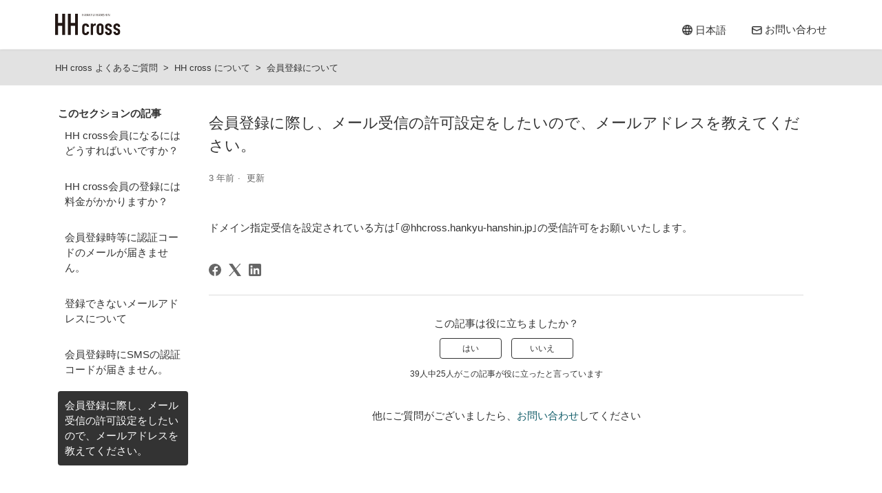

--- FILE ---
content_type: text/html; charset=utf-8
request_url: https://help.hhcross.hankyu-hanshin.jp/hc/ja/articles/6419969530521-%E4%BC%9A%E5%93%A1%E7%99%BB%E9%8C%B2%E3%81%AB%E9%9A%9B%E3%81%97-%E3%83%A1%E3%83%BC%E3%83%AB%E5%8F%97%E4%BF%A1%E3%81%AE%E8%A8%B1%E5%8F%AF%E8%A8%AD%E5%AE%9A%E3%82%92%E3%81%97%E3%81%9F%E3%81%84%E3%81%AE%E3%81%A7-%E3%83%A1%E3%83%BC%E3%83%AB%E3%82%A2%E3%83%89%E3%83%AC%E3%82%B9%E3%82%92%E6%95%99%E3%81%88%E3%81%A6%E3%81%8F%E3%81%A0%E3%81%95%E3%81%84
body_size: 9857
content:
<!DOCTYPE html>
<html dir="ltr" lang="ja">
<head>
  <meta charset="utf-8" />
  <!-- v26806 -->


  <title>会員登録に際し、メール受信の許可設定をしたいので、メールアドレスを教えてください。 &ndash; HH cross よくあるご質問</title>

  

  <meta name="description" content="ドメイン指定受信を設定されている方は｢@hhcross.hankyu-hanshin.jp｣の受信許可をお願いいたします。" /><meta property="og:image" content="https://help.hhcross.hankyu-hanshin.jp/hc/theming_assets/01J00BVGCBF4ANS14SHXM670PK" />
<meta property="og:type" content="website" />
<meta property="og:site_name" content="HH cross よくあるご質問" />
<meta property="og:title" content="会員登録に際し、メール受信の許可設定をしたいので、メールアドレスを教えてください。" />
<meta property="og:description" content="ドメイン指定受信を設定されている方は｢@hhcross.hankyu-hanshin.jp｣の受信許可をお願いいたします。" />
<meta property="og:url" content="https://help.hhcross.hankyu-hanshin.jp/hc/ja/articles/6419969530521" />
<link rel="canonical" href="https://help.hhcross.hankyu-hanshin.jp/hc/ja/articles/6419969530521-%E4%BC%9A%E5%93%A1%E7%99%BB%E9%8C%B2%E3%81%AB%E9%9A%9B%E3%81%97-%E3%83%A1%E3%83%BC%E3%83%AB%E5%8F%97%E4%BF%A1%E3%81%AE%E8%A8%B1%E5%8F%AF%E8%A8%AD%E5%AE%9A%E3%82%92%E3%81%97%E3%81%9F%E3%81%84%E3%81%AE%E3%81%A7-%E3%83%A1%E3%83%BC%E3%83%AB%E3%82%A2%E3%83%89%E3%83%AC%E3%82%B9%E3%82%92%E6%95%99%E3%81%88%E3%81%A6%E3%81%8F%E3%81%A0%E3%81%95%E3%81%84">
<link rel="alternate" hreflang="en-us" href="https://help.hhcross.hankyu-hanshin.jp/hc/en-us/articles/6419969530521-I-would-like-to-set-up-a-permission-to-receive-e-mails-when-I-register-as-a-member">
<link rel="alternate" hreflang="ja" href="https://help.hhcross.hankyu-hanshin.jp/hc/ja/articles/6419969530521-%E4%BC%9A%E5%93%A1%E7%99%BB%E9%8C%B2%E3%81%AB%E9%9A%9B%E3%81%97-%E3%83%A1%E3%83%BC%E3%83%AB%E5%8F%97%E4%BF%A1%E3%81%AE%E8%A8%B1%E5%8F%AF%E8%A8%AD%E5%AE%9A%E3%82%92%E3%81%97%E3%81%9F%E3%81%84%E3%81%AE%E3%81%A7-%E3%83%A1%E3%83%BC%E3%83%AB%E3%82%A2%E3%83%89%E3%83%AC%E3%82%B9%E3%82%92%E6%95%99%E3%81%88%E3%81%A6%E3%81%8F%E3%81%A0%E3%81%95%E3%81%84">
<link rel="alternate" hreflang="x-default" href="https://help.hhcross.hankyu-hanshin.jp/hc/ja/articles/6419969530521-%E4%BC%9A%E5%93%A1%E7%99%BB%E9%8C%B2%E3%81%AB%E9%9A%9B%E3%81%97-%E3%83%A1%E3%83%BC%E3%83%AB%E5%8F%97%E4%BF%A1%E3%81%AE%E8%A8%B1%E5%8F%AF%E8%A8%AD%E5%AE%9A%E3%82%92%E3%81%97%E3%81%9F%E3%81%84%E3%81%AE%E3%81%A7-%E3%83%A1%E3%83%BC%E3%83%AB%E3%82%A2%E3%83%89%E3%83%AC%E3%82%B9%E3%82%92%E6%95%99%E3%81%88%E3%81%A6%E3%81%8F%E3%81%A0%E3%81%95%E3%81%84">

  <link rel="stylesheet" href="//static.zdassets.com/hc/assets/application-f34d73e002337ab267a13449ad9d7955.css" media="all" id="stylesheet" />
  <link rel="stylesheet" type="text/css" href="/hc/theming_assets/13072430/5076740150169/style.css?digest=54017624126745">

  <link rel="icon" type="image/x-icon" href="/hc/theming_assets/01J00BWF73TNMFGVKBKNKZV8Z7">

    

  <meta content="width=device-width, initial-scale=1.0" name="viewport" />
<meta http-equiv="X-UA-Compatible" content="IE=Edge,chrome=1">

<!-- Google Tag Manager -->
<script>(function(w,d,s,l,i){w[l]=w[l]||[];w[l].push({'gtm.start':
new Date().getTime(),event:'gtm.js'});var f=d.getElementsByTagName(s)[0],
j=d.createElement(s),dl=l!='dataLayer'?'&l='+l:'';j.async=true;j.src=
'https://www.googletagmanager.com/gtm.js?id='+i+dl;f.parentNode.insertBefore(j,f);
})(window,document,'script','dataLayer','GTM-PFLST39');</script>
<!-- End Google Tag Manager -->

<!-- true or falseでtarger設定 -->
<script type="text/javascript">
var settings = {
  locationPathname: location.pathname,
  helpCenterLocale: "ja",
  brand_title: "HH cross",
  help_center_url: "/hc/ja",
  help_center_locale: "ja",
  request_title: "お問い合わせ",
  suggest_new_post: "探していたものが見つかりませんでしたか？",
  community_post_title: "投稿内容をご入力ください",
  popular_keywords: [
    {
      "word": "Wi-Fi",
      "openWindow": false,
      "color": "light_accent"
    }, {
      "word": "パスワード",
      "openWindow": false,
      "color": ""
    }, {
      "word": "繋がらない",
      "openWindow": false,
      "color": "dark_accent"
    }, {
      "word": "会費",
      "openWindow": false,
      "color": "light_accent"
    }, {
      "word": "HH cross",
      "openWindow": false,
      "color": ""
    }
  ],
  category_icons: [
    {"id": 360009053931, "src": "/hc/theming_assets/01J00BR00CC39VR8DV87W5JVRQ",},
    {"id": 360009053911, "src": "/hc/theming_assets/01J00BR09P5Z4C3VNSSN7E63QZ",},
    {"id": 6419372767385, "src": "/hc/theming_assets/01J00BR00YTM2TT4A6E6HH387V",},
    {"id": 15826966809241, "src": "/hc/theming_assets/01J00BQYQCY8TQV794NSPYPRWH",}, 
    {"id": 6419401540761, "src": "/hc/theming_assets/01J00BQYCWEBM29CD5RW49SWEK",},
    {"id": 6419433266457, "src": "/hc/theming_assets/01J00BQXX6AQYMST7JJSFTBW0T",},
    {"id": 6419402234265, "src": "/hc/theming_assets/01J00BQZ2V6ABSG91V1YQQNE74",},
    {"id": 18857329974681, "src": "/hc/theming_assets/01J00BQZ73H34CHFNTDG1KT1Q6",},
    {"id": 33611770338713, "src": "/hc/theming_assets/01J0MGD9XYWJY4KX6X3Q1J9ZKJ",}
  ],
  default_category_icon: "/hc/theming_assets/01J00BR099R3NCSZ5KN3RQDDT9",
  processFlag: false,
  formConf: [
    {
      'id': '5076744546969',
      'title': 'お問い合わせ',
      'lead_text': 'HH crossの提供サービス（HH cross ID・TOWNS・Wi-Fi・EVENTS・LIBRARY）に関するお問い合わせを承ります。その他サービスに関しては各サービス運営元にお問い合わせください。<br><br>[よくあるお問い合わせ先]<br><span class="mdl_open" style="color:#155f6b;">阪急阪神おでかけアプリ<div class="mdl_body" style="display:none;"><p><strong>阪急阪神おでかけアプリ・カード<br>コールセンター</strong><br><br>TEL：<a href="tel:0570-550-383">0570-550-383</a>（有料）<br>受付時間：10:00~18:00<br>（定休日：年末年始）</p><span class="mdl_close">×</span></div></span><div class="mdl_bg"></div><br><span class="mdl_open" style="color:#155f6b;">OSAMPOアプリ<div class="mdl_body" style="display:none;"><p><strong>OSAMPOアプリ・カード<br>コールセンター</strong><br><br>TEL：<a href="tel:0570-550-766">0570-550-766</a>（有料）<br>受付時間：10:00~18:00<br>（12/31~1/3除く）</p><span class="mdl_close">×</span></div></span><div class="mdl_bg"></div><br><span class="mdl_open" style="color:#155f6b;">阪急阪神第一ホテルグループメンバーズクラブ<div class="mdl_body" style="display:none;"><p><strong>阪急阪神第一ホテルグループ<br>メンバーズクラブ事務局</strong><br><br>フリーダイヤル：<a href="tel:0120898415">0120-898-415</a><br>受付時間：10:00~17:00<br>※土・日・祝日・年末年始を除く</p><span class="mdl_close">×</span></div></span><div class="mdl_bg"></div><br><a href=\"https://www.billboard-live.com/contact/\" target=\"_blank\">Billboard Live</a><br><a href=\"https://www.hanshin-anshin.jp/inquiry/\" target=\"_blank\">ミマモルメ</a><br><br>■お問い合わせいただいた際の情報は、お客様へのご連絡・回答と、サービス向上のための分析に使用させていただきます。個人情報の取扱いにつきましては「<a href=\"https://www.hankyu-hanshin.co.jp/privacy/\" target=\"_blank\">個人情報の取扱いに関する基本方針</a>」および「<a href=\"https://www.hhcross.hankyu-hanshin.jp/sitepolicy/\">当ウェブサイトのご利用にあたって</a>」をご覧ください。<br><br>■お問い合わせへの回答は、HH crossカスタマーサポートの受付時間内に順次対応いたしますが、事実・状況確認などのため回答に時間がかかる場合がございます。また、内容によっては、メールではなく電話でご連絡する場合や、回答を差し上げられない場合がございます。<br><br>■お客様へのご回答のため、共同利用先である阪急阪神ホールディングスグループの各社のほか、サービスの提供に関連するその他の第三者に対して個人情報を提供する場合がございます。<br><br>■当社から回答させていただいた内容は、お客様個人に宛てたものです。当社の許可なく、回答内容の一部または全部を転載、二次利用、またはお客様ご本人以外に開示することは、固くお断りいたします。<br><br>■お電話でのお問い合わせは以下までお願いします。<br>　HH crossカスタマーサポート<br>　受付時間：平日10:00-18:00（ゴールデンウィーク、お盆、年末年始を除きます。）<br>　TEL：<a href="tel:05031856774">050-3185-6774</a>',
      'agreement_label': 'ページ上部のご案内事項に同意いただける場合はチェックを入れてください。',
    },
    {
      'id': '33540354729753',
      'title': 'お問い合わせ',
      'lead_text': 'HH crossの提供サービス（HH cross ID・TOWNS・Wi-Fi・EVENTS・LIBRARY）に関するお問い合わせを承ります。その他サービスに関しては各サービス運営元にお問い合わせください。<br><br>[よくあるお問い合わせ先]<br><span class="mdl_open" style="color:#155f6b;">阪急阪神おでかけアプリ<div class="mdl_body" style="display:none;"><p><strong>阪急阪神おでかけアプリ・カード<br>コールセンター</strong><br><br>TEL：<a href="tel:0570-550-383">0570-550-383</a>（有料）<br>受付時間：10:00~18:00<br>（定休日：年末年始）</p><span class="mdl_close">×</span></div></span><div class="mdl_bg"></div><br><span class="mdl_open" style="color:#155f6b;">OSAMPOアプリ<div class="mdl_body" style="display:none;"><p><strong>OSAMPOアプリ・カード<br>コールセンター</strong><br><br>TEL：<a href="tel:0570-550-766">0570-550-766</a>（有料）<br>受付時間：10:00~18:00<br>（12/31~1/3除く）</p><span class="mdl_close">×</span></div></span><div class="mdl_bg"></div><br><span class="mdl_open" style="color:#155f6b;">阪急阪神第一ホテルグループメンバーズクラブ<div class="mdl_body" style="display:none;"><p><strong>阪急阪神第一ホテルグループ<br>メンバーズクラブ事務局</strong><br><br>フリーダイヤル：<a href="tel:0120898415">0120-898-415</a><br>受付時間：10:00~17:00<br>※土・日・祝日・年末年始を除く</p><span class="mdl_close">×</span></div></span><div class="mdl_bg"></div><br><a href=\"https://www.billboard-live.com/contact/\" target=\"_blank\">Billboard Live</a><br><a href=\"https://www.hanshin-anshin.jp/inquiry/\" target=\"_blank\">ミマモルメ</a><br><br>■お問い合わせいただいた際の情報は、お客様へのご連絡・回答と、サービス向上のための分析に使用させていただきます。個人情報の取扱いにつきましては「<a href=\"https://www.hankyu-hanshin.co.jp/privacy/\" target=\"_blank\">個人情報の取扱いに関する基本方針</a>」および「<a href=\"https://www.hhcross.hankyu-hanshin.jp/sitepolicy/\">当ウェブサイトのご利用にあたって</a>」をご覧ください。<br><br>■お問い合わせへの回答は、HH crossカスタマーサポートの受付時間内に順次対応いたしますが、事実・状況確認などのため回答に時間がかかる場合がございます。また、内容によっては、メールではなく電話でご連絡する場合や、回答を差し上げられない場合がございます。<br><br>■お客様へのご回答のため、共同利用先である阪急阪神ホールディングスグループの各社のほか、サービスの提供に関連するその他の第三者に対して個人情報を提供する場合がございます。<br><br>■当社から回答させていただいた内容は、お客様個人に宛てたものです。当社の許可なく、回答内容の一部または全部を転載、二次利用、またはお客様ご本人以外に開示することは、固くお断りいたします。<br><br>■お電話でのお問い合わせは以下までお願いします。<br>　HH crossカスタマーサポート<br>　受付時間：平日10:00-18:00（ゴールデンウィーク、お盆、年末年始を除きます。）<br>　TEL：<a href="tel:05031856774">050-3185-6774</a>',
      'agreement_label': 'ページ上部のご案内事項に同意いただける場合はチェックを入れてください。',
    },
  ],
  placeHolderList: [
    {id: 'request_subject', placeholder: '　'},
    {id: 'request_description', placeholder: '　'},
    {id: '4414699029519', placeholder: '入力例: 山田'},
    {id: '4414699029522', placeholder: '入力例: 太郎'},
  ],
  agreementFieldId: '5879581358489',
}
</script>
<link rel="stylesheet" type="text/css" href="/hc/theming_assets/01J00BQZF69SBZXWVJECTRPGKJ" />

  
</head>
<body class="">
  
  
  

  <!-- Google Tag Manager (noscript) -->
<noscript><iframe src="https://www.googletagmanager.com/ns.html?id=GTM-PFLST39"
height="0" width="0" style="display:none;visibility:hidden"></iframe></noscript>
<!-- End Google Tag Manager (noscript) -->

<a class="skip-navigation" tabindex="1" href="#main-content">メインコンテンツへスキップ</a>

<header class="header">
  <div class="inner">

    <div class="logo">
      <!-- <a title="ホーム" href="/hc/ja"> -->
      <a href="https://www.hhcross.hankyu-hanshin.jp/">
        <img src="/hc/theming_assets/01J00BVFYPVFN8H0X58WD0WFMK" alt="HH cross よくあるご質問 ヘルプセンターのホームページ">
      </a>
      <!-- </a> -->
      
      <!-- <span aria-hidden="true">HH cross よくあるご質問</span> -->
  
    </div>
    
  <div class="header-lang-btn">
      <!-- 言語切り替えボタン -->
    <div class="footer-language-selector">
      
        <div class="dropdown language-selector">
          <button class="dropdown-toggle language-selector-btn" aria-haspopup="true">
            
            
            日本語
            
            
          </button>
          <span class="dropdown-menu dropdown-menu-end dropdown-language-list" role="menu">
            
            <a href="/hc/change_language/en-us?return_to=%2Fhc%2Fen-us" dir="ltr" rel="nofollow" role="menuitem">
            
            	English
            
              </a>
            
          　　</span>
       　　</div>
     　　 
    　　</div>
    
    <a class="header-nav-inquery" href="https://help.hhcross.hankyu-hanshin.jp/hc/ja/requests/new?ticket_form_id=5076744546969">お問い合わせ</a>
    
    <!-- お問い合わせボタンPC -->
<!--     <div class="nav-wrapper">
      <button class="menu-button" aria-controls="user-nav" aria-expanded="false" aria-label="ナビゲーションメニュを切り替え">
        <svg xmlns="http://www.w3.org/2000/svg" width="16" height="16" focusable="false" viewBox="0 0 16 16" class="icon-menu">
          <path fill="none" stroke="currentColor" stroke-linecap="round" d="M1.5 3.5h13m-13 4h13m-13 4h13"/>
        </svg>
      </button>
      <nav class="user-nav" id="user-nav"> -->
        
<!--         <a class="submit-a-request svg-wrapper" href="/hc/ja/requests/new">
          <img src="/hc/theming_assets/01J00BQYTCXGXZTD2MPT9TCB83" class="go-request-icon svg">
          <span class="go-request-txt">お問い合わせ</span>
        </a>
      </nav> -->
      
<!--     </div> -->
  </div>
</div>
</header>


  <main role="main">
    <div class="container-divider"></div>

<div class="sub-nav-wrapper">
  <div class="inner">
    <nav class="sub-nav">
      <ol class="breadcrumbs">
  
    <li title="HH cross よくあるご質問">
      
        <a href="/hc/ja">HH cross よくあるご質問</a>
      
    </li>
  
    <li title="HH cross について">
      
        <a href="/hc/ja/categories/6419372767385-HH-cross-%E3%81%AB%E3%81%A4%E3%81%84%E3%81%A6">HH cross について</a>
      
    </li>
  
    <li title="会員登録について">
      
        <a href="/hc/ja/sections/6419936044953-%E4%BC%9A%E5%93%A1%E7%99%BB%E9%8C%B2%E3%81%AB%E3%81%A4%E3%81%84%E3%81%A6">会員登録について</a>
      
    </li>
  
</ol>

      <div class="search-container">
        <svg xmlns="http://www.w3.org/2000/svg" width="12" height="12" focusable="false" viewBox="0 0 12 12" class="search-icon">
          <circle cx="4.5" cy="4.5" r="4" fill="none" stroke="currentColor"/>
          <path stroke="currentColor" stroke-linecap="round" d="M11 11L7.5 7.5"/>
        </svg>
        <form role="search" class="search" data-search="" action="/hc/ja/search" accept-charset="UTF-8" method="get"><input type="hidden" name="utf8" value="&#x2713;" autocomplete="off" /><input type="hidden" name="category" id="category" value="6419372767385" autocomplete="off" />
<input type="search" name="query" id="query" placeholder="検索" aria-label="検索" /></form>
      </div>
    </nav>
  </div>
</div>

<div class="container">
  <div class="inner">
    <div class="article-container" id="article-container">
      
        <aside class="article-sidebar" aria-labelledby="section-articles-title">
          <div class="collapsible-sidebar">
            <button type="button" class="collapsible-sidebar-toggle" aria-labelledby="section-articles-title" aria-expanded="false">
              <svg xmlns="http://www.w3.org/2000/svg" width="20" height="20" focusable="false" viewBox="0 0 12 12" aria-hidden="true" class="collapsible-sidebar-toggle-icon chevron-icon">
                <path fill="none" stroke="currentColor" stroke-linecap="round" d="M3 4.5l2.6 2.6c.2.2.5.2.7 0L9 4.5"/>
              </svg>
              <svg xmlns="http://www.w3.org/2000/svg" width="20" height="20" focusable="false" viewBox="0 0 12 12" aria-hidden="true" class="collapsible-sidebar-toggle-icon x-icon">
                <path stroke="currentColor" stroke-linecap="round" d="M3 9l6-6m0 6L3 3"/>
              </svg>
            </button>
            <span id="section-articles-title" class="collapsible-sidebar-title sidenav-title">
              このセクションの記事
            </span>
            <div class="collapsible-sidebar-body">
              <ul>
                
                  <li>
                    <a href="/hc/ja/articles/6419909638937-HH-cross%E4%BC%9A%E5%93%A1%E3%81%AB%E3%81%AA%E3%82%8B%E3%81%AB%E3%81%AF%E3%81%A9%E3%81%86%E3%81%99%E3%82%8C%E3%81%B0%E3%81%84%E3%81%84%E3%81%A7%E3%81%99%E3%81%8B" class="sidenav-item ">HH cross会員になるにはどうすればいいですか？</a>
                  </li>
                
                  <li>
                    <a href="/hc/ja/articles/6419953038873-HH-cross%E4%BC%9A%E5%93%A1%E3%81%AE%E7%99%BB%E9%8C%B2%E3%81%AB%E3%81%AF%E6%96%99%E9%87%91%E3%81%8C%E3%81%8B%E3%81%8B%E3%82%8A%E3%81%BE%E3%81%99%E3%81%8B" class="sidenav-item ">HH cross会員の登録には料金がかかりますか？</a>
                  </li>
                
                  <li>
                    <a href="/hc/ja/articles/6419934005913-%E4%BC%9A%E5%93%A1%E7%99%BB%E9%8C%B2%E6%99%82%E7%AD%89%E3%81%AB%E8%AA%8D%E8%A8%BC%E3%82%B3%E3%83%BC%E3%83%89%E3%81%AE%E3%83%A1%E3%83%BC%E3%83%AB%E3%81%8C%E5%B1%8A%E3%81%8D%E3%81%BE%E3%81%9B%E3%82%93" class="sidenav-item ">会員登録時等に認証コードのメールが届きません。</a>
                  </li>
                
                  <li>
                    <a href="/hc/ja/articles/22930875804057-%E7%99%BB%E9%8C%B2%E3%81%A7%E3%81%8D%E3%81%AA%E3%81%84%E3%83%A1%E3%83%BC%E3%83%AB%E3%82%A2%E3%83%89%E3%83%AC%E3%82%B9%E3%81%AB%E3%81%A4%E3%81%84%E3%81%A6" class="sidenav-item ">登録できないメールアドレスについて</a>
                  </li>
                
                  <li>
                    <a href="/hc/ja/articles/6630588174361-%E4%BC%9A%E5%93%A1%E7%99%BB%E9%8C%B2%E6%99%82%E3%81%ABSMS%E3%81%AE%E8%AA%8D%E8%A8%BC%E3%82%B3%E3%83%BC%E3%83%89%E3%81%8C%E5%B1%8A%E3%81%8D%E3%81%BE%E3%81%9B%E3%82%93" class="sidenav-item ">会員登録時にSMSの認証コードが届きません。</a>
                  </li>
                
                  <li>
                    <a href="/hc/ja/articles/6419969530521-%E4%BC%9A%E5%93%A1%E7%99%BB%E9%8C%B2%E3%81%AB%E9%9A%9B%E3%81%97-%E3%83%A1%E3%83%BC%E3%83%AB%E5%8F%97%E4%BF%A1%E3%81%AE%E8%A8%B1%E5%8F%AF%E8%A8%AD%E5%AE%9A%E3%82%92%E3%81%97%E3%81%9F%E3%81%84%E3%81%AE%E3%81%A7-%E3%83%A1%E3%83%BC%E3%83%AB%E3%82%A2%E3%83%89%E3%83%AC%E3%82%B9%E3%82%92%E6%95%99%E3%81%88%E3%81%A6%E3%81%8F%E3%81%A0%E3%81%95%E3%81%84" class="sidenav-item current-article">会員登録に際し、メール受信の許可設定をしたいので、メールアドレスを教えてください。</a>
                  </li>
                
              </ul>
              
            </div>
          </div>
        </aside>
      

      <article id="main-content" class="article">
        <header class="article-header">
          <h1 title="会員登録に際し、メール受信の許可設定をしたいので、メールアドレスを教えてください。" class="article-title">
            会員登録に際し、メール受信の許可設定をしたいので、メールアドレスを教えてください。
            
          </h1>

          <div class="article-author">
            
            <div class="article-meta">
              

              <ul class="meta-group">
                
                  <li class="meta-data"><time datetime="2022-05-17T10:16:20Z" title="2022-05-17T10:16:20Z" data-datetime="relative">2022年05月17日 10:16</time></li>
                  <li class="meta-data">更新</li>
                
              </ul>
            </div>
          </div>

          
        </header>

        <section class="article-info">
          <div class="article-content">
            <div class="article-body"><p>ドメイン指定受信を設定されている方は｢@hhcross.hankyu-hanshin.jp｣の受信許可をお願いいたします。</p></div>

            <div class="article-attachments">
              <ul class="attachments">
                
              </ul>
            </div>
          </div>
        </section>

        <footer>
          <div class="article-footer">
            
              <div class="article-share">
  <ul class="share">
    <li>
      <a href="https://www.facebook.com/share.php?title=%E4%BC%9A%E5%93%A1%E7%99%BB%E9%8C%B2%E3%81%AB%E9%9A%9B%E3%81%97%E3%80%81%E3%83%A1%E3%83%BC%E3%83%AB%E5%8F%97%E4%BF%A1%E3%81%AE%E8%A8%B1%E5%8F%AF%E8%A8%AD%E5%AE%9A%E3%82%92%E3%81%97%E3%81%9F%E3%81%84%E3%81%AE%E3%81%A7%E3%80%81%E3%83%A1%E3%83%BC%E3%83%AB%E3%82%A2%E3%83%89%E3%83%AC%E3%82%B9%E3%82%92%E6%95%99%E3%81%88%E3%81%A6%E3%81%8F%E3%81%A0%E3%81%95%E3%81%84%E3%80%82&u=https%3A%2F%2Fhelp.hhcross.hankyu-hanshin.jp%2Fhc%2Fja%2Farticles%2F6419969530521-%25E4%25BC%259A%25E5%2593%25A1%25E7%2599%25BB%25E9%258C%25B2%25E3%2581%25AB%25E9%259A%259B%25E3%2581%2597-%25E3%2583%25A1%25E3%2583%25BC%25E3%2583%25AB%25E5%258F%2597%25E4%25BF%25A1%25E3%2581%25AE%25E8%25A8%25B1%25E5%258F%25AF%25E8%25A8%25AD%25E5%25AE%259A%25E3%2582%2592%25E3%2581%2597%25E3%2581%259F%25E3%2581%2584%25E3%2581%25AE%25E3%2581%25A7-%25E3%2583%25A1%25E3%2583%25BC%25E3%2583%25AB%25E3%2582%25A2%25E3%2583%2589%25E3%2583%25AC%25E3%2582%25B9%25E3%2582%2592%25E6%2595%2599%25E3%2581%2588%25E3%2581%25A6%25E3%2581%258F%25E3%2581%25A0%25E3%2581%2595%25E3%2581%2584" class="share-facebook" aria-label="Facebook">
        <svg xmlns="http://www.w3.org/2000/svg" width="12" height="12" focusable="false" viewBox="0 0 12 12" aria-label="このページをFacebookで共有">
          <path fill="currentColor" d="M6 0a6 6 0 01.813 11.945V7.63h1.552l.244-1.585H6.812v-.867c0-.658.214-1.242.827-1.242h.985V2.55c-.173-.024-.538-.075-1.23-.075-1.444 0-2.29.767-2.29 2.513v1.055H3.618v1.585h1.484v4.304A6.001 6.001 0 016 0z"/>
        </svg>
      </a>
    </li>
    <li>
      <a href="https://twitter.com/share?lang=ja&text=%E4%BC%9A%E5%93%A1%E7%99%BB%E9%8C%B2%E3%81%AB%E9%9A%9B%E3%81%97%E3%80%81%E3%83%A1%E3%83%BC%E3%83%AB%E5%8F%97%E4%BF%A1%E3%81%AE%E8%A8%B1%E5%8F%AF%E8%A8%AD%E5%AE%9A%E3%82%92%E3%81%97%E3%81%9F%E3%81%84%E3%81%AE%E3%81%A7%E3%80%81%E3%83%A1%E3%83%BC%E3%83%AB%E3%82%A2%E3%83%89%E3%83%AC%E3%82%B9%E3%82%92%E6%95%99%E3%81%88%E3%81%A6%E3%81%8F%E3%81%A0%E3%81%95%E3%81%84%E3%80%82&url=https%3A%2F%2Fhelp.hhcross.hankyu-hanshin.jp%2Fhc%2Fja%2Farticles%2F6419969530521-%25E4%25BC%259A%25E5%2593%25A1%25E7%2599%25BB%25E9%258C%25B2%25E3%2581%25AB%25E9%259A%259B%25E3%2581%2597-%25E3%2583%25A1%25E3%2583%25BC%25E3%2583%25AB%25E5%258F%2597%25E4%25BF%25A1%25E3%2581%25AE%25E8%25A8%25B1%25E5%258F%25AF%25E8%25A8%25AD%25E5%25AE%259A%25E3%2582%2592%25E3%2581%2597%25E3%2581%259F%25E3%2581%2584%25E3%2581%25AE%25E3%2581%25A7-%25E3%2583%25A1%25E3%2583%25BC%25E3%2583%25AB%25E3%2582%25A2%25E3%2583%2589%25E3%2583%25AC%25E3%2582%25B9%25E3%2582%2592%25E6%2595%2599%25E3%2581%2588%25E3%2581%25A6%25E3%2581%258F%25E3%2581%25A0%25E3%2581%2595%25E3%2581%2584" class="share-twitter" aria-label="X Corp">
        <svg xmlns="http://www.w3.org/2000/svg" width="12" height="12" focusable="false" viewBox="0 0 12 12" aria-label="このページをX Corpで共有">
          <path fill="currentColor" d="M.0763914 0 3.60864 0 6.75369 4.49755 10.5303 0 11.6586 0 7.18498 5.11431 12 12 8.46775 12 5.18346 7.30333 1.12825 12 0 12 4.7531 6.6879z"/>
        </svg>
      </a>
    </li>
    <li>
      <a href="https://www.linkedin.com/shareArticle?mini=true&source=HH+cross%E3%82%AB%E3%82%B9%E3%82%BF%E3%83%9E%E3%83%BC%E3%82%B5%E3%83%9D%E3%83%BC%E3%83%88&title=%E4%BC%9A%E5%93%A1%E7%99%BB%E9%8C%B2%E3%81%AB%E9%9A%9B%E3%81%97%E3%80%81%E3%83%A1%E3%83%BC%E3%83%AB%E5%8F%97%E4%BF%A1%E3%81%AE%E8%A8%B1%E5%8F%AF%E8%A8%AD%E5%AE%9A%E3%82%92%E3%81%97%E3%81%9F%E3%81%84%E3%81%AE%E3%81%A7%E3%80%81%E3%83%A1%E3%83%BC%E3%83%AB%E3%82%A2%E3%83%89%E3%83%AC%E3%82%B9%E3%82%92%E6%95%99%E3%81%88%E3%81%A6%E3%81%8F%E3%81%A0%E3%81%95%E3%81%84%E3%80%82&url=https%3A%2F%2Fhelp.hhcross.hankyu-hanshin.jp%2Fhc%2Fja%2Farticles%2F6419969530521-%25E4%25BC%259A%25E5%2593%25A1%25E7%2599%25BB%25E9%258C%25B2%25E3%2581%25AB%25E9%259A%259B%25E3%2581%2597-%25E3%2583%25A1%25E3%2583%25BC%25E3%2583%25AB%25E5%258F%2597%25E4%25BF%25A1%25E3%2581%25AE%25E8%25A8%25B1%25E5%258F%25AF%25E8%25A8%25AD%25E5%25AE%259A%25E3%2582%2592%25E3%2581%2597%25E3%2581%259F%25E3%2581%2584%25E3%2581%25AE%25E3%2581%25A7-%25E3%2583%25A1%25E3%2583%25BC%25E3%2583%25AB%25E3%2582%25A2%25E3%2583%2589%25E3%2583%25AC%25E3%2582%25B9%25E3%2582%2592%25E6%2595%2599%25E3%2581%2588%25E3%2581%25A6%25E3%2581%258F%25E3%2581%25A0%25E3%2581%2595%25E3%2581%2584" class="share-linkedin" aria-label="LinkedIn">
        <svg xmlns="http://www.w3.org/2000/svg" width="12" height="12" focusable="false" viewBox="0 0 12 12" aria-label="このページをLinkedInで共有">
          <path fill="currentColor" d="M10.8 0A1.2 1.2 0 0112 1.2v9.6a1.2 1.2 0 01-1.2 1.2H1.2A1.2 1.2 0 010 10.8V1.2A1.2 1.2 0 011.2 0h9.6zM8.09 4.356a1.87 1.87 0 00-1.598.792l-.085.133h-.024v-.783H4.676v5.727h1.778V7.392c0-.747.142-1.47 1.068-1.47.913 0 .925.854.925 1.518v2.785h1.778V7.084l-.005-.325c-.05-1.38-.456-2.403-2.13-2.403zm-4.531.142h-1.78v5.727h1.78V4.498zm-.89-2.846a1.032 1.032 0 100 2.064 1.032 1.032 0 000-2.064z"/>
        </svg>
      </a>
    </li>
  </ul>

</div>
            
            
          </div>
          
            <div class="article-votes">
              <span class="article-votes-question" id="article-votes-label">この記事は役に立ちましたか？</span>
              <div class="article-votes-controls" role="group" aria-labelledby="article-votes-label">
                <button type="button" class="button article-vote article-vote-up" data-helper="vote" data-item="article" data-type="up" data-id="6419969530521" data-upvote-count="25" data-vote-count="39" data-vote-sum="11" data-vote-url="/hc/ja/articles/6419969530521/vote" data-value="null" data-label="39人中25人がこの記事が役に立ったと言っています" data-selected-class="button-primary" aria-label="この記事は役に立った" aria-pressed="false">はい</button>
                <button type="button" class="button article-vote article-vote-down" data-helper="vote" data-item="article" data-type="down" data-id="6419969530521" data-upvote-count="25" data-vote-count="39" data-vote-sum="11" data-vote-url="/hc/ja/articles/6419969530521/vote" data-value="null" data-label="39人中25人がこの記事が役に立ったと言っています" data-selected-class="button-primary" aria-label="この記事は役に立たなかった" aria-pressed="false">いいえ</button>
              </div>
              <small class="article-votes-count">
                <span class="article-vote-label" data-helper="vote" data-item="article" data-type="label" data-id="6419969530521" data-upvote-count="25" data-vote-count="39" data-vote-sum="11" data-vote-url="/hc/ja/articles/6419969530521/vote" data-value="null" data-label="39人中25人がこの記事が役に立ったと言っています">39人中25人がこの記事が役に立ったと言っています</span>
              </small>
            </div>
          

          <div class="article-more-questions">
            他にご質問がございましたら、<a href="/hc/ja/requests/new">リクエストを送信</a>してください
          </div>
          <div class="article-return-to-top">
            <a href="#article-container">
              ページの先頭へ戻る 
              <svg xmlns="http://www.w3.org/2000/svg" class="article-return-to-top-icon" width="20" height="20" focusable="false" viewBox="0 0 12 12" aria-hidden="true">
                <path fill="none" stroke="currentColor" stroke-linecap="round" d="M3 4.5l2.6 2.6c.2.2.5.2.7 0L9 4.5"/>
              </svg>
            </a>
          </div>
        </footer>

        <div class="article-relatives">
          
            <div data-recent-articles></div>
          
          
        </div>
        
      </article>
    </div>
    
  </div>
</div>

  </main>

  

<!--
<nav class="footer-nav">
<div class="inner">
    <a class="footer-nav-logo" title="ホーム" href="/hc/ja">
      <img src="/hc/theming_assets/01J00BVFYPVFN8H0X58WD0WFMK" alt="HH cross よくあるご質問 ヘルプセンターのホームページ">
    </a>
  </div>
  <ul class="footer-nav-lst">
      <li class="footer-nav-lst-li"><a href="https://itec7435.zendesk.com/hc/ja">HH cross よくあるご質問</a></li>
      <li class="footer-nav-lst-li"><a href="https://itec7435.zendesk.com/hc/ja/requests/new">お問い合わせ</a></li>
  </ul>
  <ul class="footer-nav-lst">
      <li class="footer-nav-lst-li"><a href="https://itec7435.zendesk.com/hc/ja">HH cross ヘルプページトップ</a></li>
      <li class="footer-nav-lst-li"><a href="https://itec7435.zendesk.com/hc/ja/requests/new">お問い合わせ</a></li>
    </ul>
</nav>
-->


<footer class="footer">
  <!-- 
  <div class="footer-top">
    <a href="https://www.hhcross.hankyu-hanshin.jp/" target="_blank">
      <span>HH cross ポータルサイト</span>
      <img src="/hc/theming_assets/01J00BQZ2ET93P7XKSWR4ST3E1">
    </a>
  </div>
  <div class="footer-logo">
    <a title="ホーム" href="/hc/ja">
      <img src="/hc/theming_assets/01J00BVFYPVFN8H0X58WD0WFMK" alt="HH cross よくあるご質問 ヘルプセンターのホームページ">
    </a>
  </div>
  -->
  <div class="footer-bottom">
    
    <p class="footer-copyright">&copy; Hankyu Hanshin Holdings. All rights reserved.</p>

    <!--
    <div class="footer-language-selector">
      
        <div class="dropdown language-selector">
          <button class="dropdown-toggle" aria-haspopup="true">
             
              日本語
              
            <svg xmlns="http://www.w3.org/2000/svg" width="12" height="12" focusable="false" viewBox="0 0 12 12" class="dropdown-chevron-icon">
              <path fill="none" stroke="currentColor" stroke-linecap="round" d="M3 4.5l2.6 2.6c.2.2.5.2.7 0L9 4.5"/>
            </svg>
          </button>
          <span class="dropdown-menu dropdown-menu-end" role="menu">
            
              <a href="/hc/change_language/en-us?return_to=%2Fhc%2Fen-us" dir="ltr" rel="nofollow" role="menuitem">
                
                  English (US)
                  
              </a>
            
          </span>
        </div>
      
    </div>
    -->
  </div>
</footer>


<div class="js-checksp checksp">&nbsp;</div>

<script type="text/javascript" src="//cdnjs.cloudflare.com/ajax/libs/babel-polyfill/7.12.1/polyfill.min.js"></script>
<script type="text/javascript" src="//cdn.jsdelivr.net/combine/npm/lodash@4.17.21,npm/jquery@3.6.0,npm/moment@2.29.1,npm/lscache@1.3.0/lscache.min.js"></script>

<script type="text/javascript" src="/hc/theming_assets/01J00BQYG8JSY2YNS6K6JM4CJQ"></script>
<script type="text/javascript" src="/hc/theming_assets/01J4TKX69T51KYRTWB1HFYJ78A"></script>

<!-- モーダル設定 -->
<script src="/hc/theming_assets/01J00BQXZJGNCT85E44AP3TWWQ"></script>
<script src="/hc/theming_assets/01J00BQZD7NPARNQ74QEMHX7N6"></script>
<div class="modalConfirm" style="display: none;">
  <h1>ご確認ください</h1>
  <p class="description">お問い合わせ内容をご確認の上、送信ボタンをクリックしてください</p>
  <div class="confirmation"></div> 
<!--</div>-->

    <div class="powered-by-zendesk">
  <svg xmlns="http://www.w3.org/2000/svg" width="26" height="26" focusable="false" viewBox="0 0 26 26">
    <path d="M12 8.2v14.5H0zM12 3c0 3.3-2.7 6-6 6S0 6.3 0 3h12zm2 19.7c0-3.3 2.7-6 6-6s6 2.7 6 6H14zm0-5.2V3h12z"/>
  </svg>

  <a href="https://www.zendesk.co.jp/service/help-center/?utm_source=helpcenter&utm_medium=poweredbyzendesk&utm_campaign=text&utm_content=HH+cross%E3%82%AB%E3%82%B9%E3%82%BF%E3%83%9E%E3%83%BC%E3%82%B5%E3%83%9D%E3%83%BC%E3%83%88" target="_blank" rel="nofollow">Powered by Zendesk</a>
</div>


  <!-- / -->

  
  <script src="//static.zdassets.com/hc/assets/ja.68c5fa361546794834b0.js"></script>
  

  <script type="text/javascript">
  /*

    Greetings sourcecode lurker!

    This is for internal Zendesk and legacy usage,
    we don't support or guarantee any of these values
    so please don't build stuff on top of them.

  */

  HelpCenter = {};
  HelpCenter.account = {"subdomain":"itec7435","environment":"production","name":"HH crossカスタマーサポート"};
  HelpCenter.user = {"identifier":"da39a3ee5e6b4b0d3255bfef95601890afd80709","email":null,"name":"","role":"anonymous","avatar_url":"https://assets.zendesk.com/hc/assets/default_avatar.png","is_admin":false,"organizations":[],"groups":[]};
  HelpCenter.internal = {"asset_url":"//static.zdassets.com/hc/assets/","web_widget_asset_composer_url":"https://static.zdassets.com/ekr/snippet.js","current_session":{"locale":"ja","csrf_token":null,"shared_csrf_token":null},"usage_tracking":{"event":"article_viewed","data":"BAh7CDoLbG9jYWxlSSIHamEGOgZFVDoPYXJ0aWNsZV9pZGwrCJnaAMTWBToKX21ldGF7DDoPYWNjb3VudF9pZGkDLnjHOhNoZWxwX2NlbnRlcl9pZGwrCJkGIt/aBDoNYnJhbmRfaWRsKwiZE0sFngQ6DHVzZXJfaWQwOhN1c2VyX3JvbGVfbmFtZUkiDkFOT05ZTU9VUwY7BlQ7AEkiB2phBjsGVDoaYW5vbnltb3VzX3RyYWNraW5nX2lkMA==--521901ae5c6c6ebfe51c9da16ada29b9268049f4","url":"https://help.hhcross.hankyu-hanshin.jp/hc/activity"},"current_record_id":"6419969530521","current_record_url":"/hc/ja/articles/6419969530521-%E4%BC%9A%E5%93%A1%E7%99%BB%E9%8C%B2%E3%81%AB%E9%9A%9B%E3%81%97-%E3%83%A1%E3%83%BC%E3%83%AB%E5%8F%97%E4%BF%A1%E3%81%AE%E8%A8%B1%E5%8F%AF%E8%A8%AD%E5%AE%9A%E3%82%92%E3%81%97%E3%81%9F%E3%81%84%E3%81%AE%E3%81%A7-%E3%83%A1%E3%83%BC%E3%83%AB%E3%82%A2%E3%83%89%E3%83%AC%E3%82%B9%E3%82%92%E6%95%99%E3%81%88%E3%81%A6%E3%81%8F%E3%81%A0%E3%81%95%E3%81%84","current_record_title":"会員登録に際し、メール受信の許可設定をしたいので、メールアドレスを教えてください。","current_text_direction":"ltr","current_brand_id":5076740150169,"current_brand_name":"HH crossカスタマーサポート","current_brand_url":"https://itec7435.zendesk.com","current_brand_active":true,"current_path":"/hc/ja/articles/6419969530521-%E4%BC%9A%E5%93%A1%E7%99%BB%E9%8C%B2%E3%81%AB%E9%9A%9B%E3%81%97-%E3%83%A1%E3%83%BC%E3%83%AB%E5%8F%97%E4%BF%A1%E3%81%AE%E8%A8%B1%E5%8F%AF%E8%A8%AD%E5%AE%9A%E3%82%92%E3%81%97%E3%81%9F%E3%81%84%E3%81%AE%E3%81%A7-%E3%83%A1%E3%83%BC%E3%83%AB%E3%82%A2%E3%83%89%E3%83%AC%E3%82%B9%E3%82%92%E6%95%99%E3%81%88%E3%81%A6%E3%81%8F%E3%81%A0%E3%81%95%E3%81%84","show_autocomplete_breadcrumbs":true,"user_info_changing_enabled":false,"has_user_profiles_enabled":true,"has_end_user_attachments":true,"user_aliases_enabled":false,"has_anonymous_kb_voting":true,"has_multi_language_help_center":true,"show_at_mentions":false,"embeddables_config":{"embeddables_web_widget":false,"embeddables_help_center_auth_enabled":false,"embeddables_connect_ipms":false},"answer_bot_subdomain":"static","gather_plan_state":"subscribed","has_article_verification":true,"has_gather":true,"has_ckeditor":false,"has_community_enabled":false,"has_community_badges":true,"has_community_post_content_tagging":false,"has_gather_content_tags":true,"has_guide_content_tags":true,"has_user_segments":true,"has_answer_bot_web_form_enabled":true,"has_garden_modals":false,"theming_cookie_key":"hc-da39a3ee5e6b4b0d3255bfef95601890afd80709-2-preview","is_preview":false,"has_search_settings_in_plan":true,"theming_api_version":2,"theming_settings":{"brand_color":"#333333","brand_text_color":"#fff","text_color":"#333333","link_color":"#155f6b","background_color":"#fff","ruled_line_color":"#ddd","lighter_shades":"#F1EFEF","light_accent":"#71ABCE","darker_shades":"#222532","dark_accent":"#788E99","heading_font":"-apple-system, BlinkMacSystemFont, 'Segoe UI', Helvetica, Arial, sans-serif","text_font":"-apple-system, BlinkMacSystemFont, 'Segoe UI', Helvetica, Arial, sans-serif","logo_image":"/hc/theming_assets/01J00BVFYPVFN8H0X58WD0WFMK","logo":"/hc/theming_assets/01J00BVGCBF4ANS14SHXM670PK","footer_logo_image":"/hc/theming_assets/01J00BVFYPVFN8H0X58WD0WFMK","favicon":"/hc/theming_assets/01J00BWF73TNMFGVKBKNKZV8Z7","brand_title":"HH cross","login_permission":false,"homepage_background_image":"/hc/theming_assets/01J00BWFW0KM3PQ627BKKNNNYC","community_background_image":"/hc/theming_assets/01J00BWGFDWB1NPA191FD4RHYK","instant_search":true,"scoped_kb_search":true,"scoped_community_search":true,"show_header_icons":true,"show_community_on_header":true,"show_footer_navigation":true,"show_recent_activity":false,"show_promoted_articles":false,"show_main_banner":false,"show_keywords":false,"show_category_icon":true,"show_community":false,"show_articles_in_section":true,"show_article_author":false,"show_article_comments":false,"show_follow_article":false,"show_recently_viewed_articles":true,"show_related_articles":false,"show_article_sharing":true,"show_follow_section":true,"show_follow_post":true,"show_post_sharing":true,"show_follow_topic":true},"has_pci_credit_card_custom_field":true,"help_center_restricted":false,"is_assuming_someone_else":false,"flash_messages":[],"user_photo_editing_enabled":true,"user_preferred_locale":"ja","base_locale":"ja","login_url":"https://itec7435.zendesk.com/access?brand_id=5076740150169\u0026return_to=https%3A%2F%2Fhelp.hhcross.hankyu-hanshin.jp%2Fhc%2Fja%2Farticles%2F6419969530521-%25E4%25BC%259A%25E5%2593%25A1%25E7%2599%25BB%25E9%258C%25B2%25E3%2581%25AB%25E9%259A%259B%25E3%2581%2597-%25E3%2583%25A1%25E3%2583%25BC%25E3%2583%25AB%25E5%258F%2597%25E4%25BF%25A1%25E3%2581%25AE%25E8%25A8%25B1%25E5%258F%25AF%25E8%25A8%25AD%25E5%25AE%259A%25E3%2582%2592%25E3%2581%2597%25E3%2581%259F%25E3%2581%2584%25E3%2581%25AE%25E3%2581%25A7-%25E3%2583%25A1%25E3%2583%25BC%25E3%2583%25AB%25E3%2582%25A2%25E3%2583%2589%25E3%2583%25AC%25E3%2582%25B9%25E3%2582%2592%25E6%2595%2599%25E3%2581%2588%25E3%2581%25A6%25E3%2581%258F%25E3%2581%25A0%25E3%2581%2595%25E3%2581%2584","has_alternate_templates":true,"has_custom_statuses_enabled":false,"has_hc_generative_answers_setting_enabled":true,"has_generative_search_with_zgpt_enabled":false,"has_suggested_initial_questions_enabled":false,"has_guide_service_catalog":true,"has_service_catalog_search_poc":false,"has_service_catalog_itam":false,"has_csat_reverse_2_scale_in_mobile":false,"has_knowledge_navigation":false,"has_unified_navigation":false,"has_csat_bet365_branding":false,"version":"v26806","dev_mode":false};
</script>

  
  
  <script src="//static.zdassets.com/hc/assets/hc_enduser-ea353f77240bbfb7a78d97814a0a3900.js"></script>
  <script type="text/javascript" src="/hc/theming_assets/13072430/5076740150169/script.js?digest=54017624126745"></script>
  
</body>
</html>

--- FILE ---
content_type: application/javascript
request_url: https://help.hhcross.hankyu-hanshin.jp/hc/theming_assets/01J00BQYG8JSY2YNS6K6JM4CJQ
body_size: 27270
content:
const _ezlib = function() {}
_ezlib.prototype = {

  //_/_/_/_/_/_/_/_/_/_/_/_/_/_/_/_/_/_/
  // 設定型
  //_/_/_/_/_/_/_/_/_/_/_/_/_/_/_/_/_/_/

  //------------------------------------
  // 変数
  //------------------------------------
  debugMode: false,
  query: {},
  locale: '',
  template: '',
  category: {
    id: '',
    name: '',
  },
  section: {
    id: '',
    name: '',
  },
  article: {
    id: '',
    name: '',
  },
  regular: {
    'url': true,
    'form': true,
    'object': true,
  },
  localeText: {},
  options: {
    // アプリ名
    'appName': 'zenapp',

    // 基本設定
    'realDomain': '',

    // 共通設定
    'smoothScroll': true,

    // フォーム基本設定
    'form': {
      'default': {
        'id': '',
        // 'id': {
        //   'z3neclectdemo.zendesk.com': '123456789012',
        // },
        'linkReplace': false,
      }
    },
  
    // デバッグ設定
    'debug': {
      'sandbox_icon': true,
    },

    // ヘッダ設定
    'header': {
      'class': 'js-header',
      'fixed': {
        'enabled': false,
      },
    },

    // パンくず設定
    'bread': {
      'custom': {
        'enabled': false,
        // 'output': '.js-breadcrumbs',
        // 'prefix_index': 1, 
        // 'prefix_list': [
        //   {'label': 'ホーム', 'href': '/hc/'},
        // ],
      },
    },

    // ページング
    'paging': {
      'custom': {
        'enabled': false,
        'add_class': 'custom',
        'pc_count': 4,
        'sp_count': 2,
        'first_text': '«',
        'last_text': '»',
        'prev_text': '‹',
        'next_text': '›', 
      },
    },

    // 検索設定
    'search': {
      'popular': {
        'enabled': false,
        'output': '.js-popular-search',
        'list': [],
      },
    },

    // ラベル変更
    'label': {
      'replace': {
        'list': [],
      }
    },

    // 画像変換
    'image': {
      'convSvg': false,
    },

    // ページ毎の設定
    "pages": {
      // 共通
      'common': {
        'class': '',
        'redirect': {
          'enabled': false,
          'redirect_to': '',
        },
        'before': null,
        'callback': null,
      },
  
      // フォームページ設定
      'form': {
        'class': '',
        'redirect': {
          'enabled': false,
          'redirect_to': '',
        },
        'before': null,
        'callback': null,
        'hint_decode': true,
        'custom_complete': {
          'enabled': false,
          'hash': {
            'redirect': 'redirectTo',
            'callback': 'doCallback',
            'modal': 'doModal',
          },
          // 'type': 'default',      // default, modal, redirect, callback
          // 'redirect': {
          //   'url': '',
          // },
          // 'callback': {
          //   'exec': null,
          // },
          // 'modal': {
          //   'target': 'default',  // default, form
          //   'text': 
          //     '送信いただきありがとうございました。<br>\
          //     内容を確認させていただきます。<br>\
          //     ',
          //   'buttons': [],
          // },
        },
        'validation': {
          'enabled': false,
          'mail_conf': false,
          'mail_conf_placeholder': '',
          'agreement': false,
          'agreement_label': '',
          'accept_file': '',
        },
        'correction': {
          'enabled': false,
        },
        'confirm': {
          'enabled': false,
        },
        'custom_layout': {
          'enabled': false,
          'use_section': false,
          'hide_other': false,
          'order_by': 'custom',   // original, custom
          'other_sections': {
            'common': { 'label': '共通', 'class': '_common'},
            'other':  { 'label': 'その他', 'class': '_other'},
          }
        },
        'custom_setting': [
          // {
          //   'form_id': '9999999999999',
          //   'title': 'フォームタイトル',
          //   'subject': '固定件名',
          //   'information':
          //     'リード文',
          //   'headernote':
          //     'ヘッダテキスト',
          //   'agreement':
          //     '同意テキスト',
          //   'footernote':
          //     'フッターテキスト',
          //   'headernote_conf':
          //     'ヘッダテキスト（確認用）',
          //   'footernote_conf':
          //     'フッターテキスト（確認用）',
          //   'complete': {
          //     'type': 'default',      // default, modal, redirect
          //     'redirect': {
          //       'url': '',
          //     },
          //     'modal': {
          //       'target': 'default',  // default, form
          //       'text': 
          //         '送信いただきありがとうございました。<br>\
          //         内容を確認させていただきます。<br>\
          //         ',
          //       'buttons': [],
          //     },
          //   },
          //   'sections': [
          //     {
          //       'label': 'セクションタイトル',
          //       'class': '',
          //       'note': '',
          //       'information': {
          //         'head': 'セクション内ヘッダテキスト',
          //         'foot': 'セクション内フッタテキスト',
          //       },
          //       'hide': false,
          //       'toggle': false,
          //       'fields': [
          //         {'type': 'single', 'id': '999999999999',  'label': 'ラベル', 'note': '注釈', 'class':'', 'valid':[], 'max':'', 'filter': null},
          //       ]
          //     },
          //   ]
          // },  
        ],
      },
  
      // トップページ設定
      'home': {
        'class': '',
        'redirect': {
          'enabled': false,
          'redirect_to': '',
        },
        'before': null,
        'callback': null,
      },
  
      // 記事ページ設定
      'article': {
        'class': '',
        'redirect': {
          'enabled': false,
          'redirect_to': '',
        },
        'imagebox': {
          'enabled': false,
          'target': 'img',
          'ignore': null,
          'accept': null,
        },
        'before': null,
        'callback': null,
      },
  
      'category': {
        'class': '',
        'redirect': {
          'enabled': false,
          'redirect_to': '',
        },
        'before': null,
        'callback': null,
      },
  
      'section': {
        'class': '',
        'redirect': {
          'enabled': false,
          'redirect_to': '',
        },
        'before': null,
        'callback': null,
      },
  
      'requests': {
        'class': '',
        'redirect': {
          'enabled': false,
          'redirect_to': '',
        },
        'before': null,
        'callback': null,
      },
  
      'request': {
        'class': '',
        'redirect': {
          'enabled': false,
          'redirect_to': '',
        },
        'before': null,
        'callback': null,
      },

      'contributions': {
        'class': '',
        'redirect': {
          'enabled': false,
          'redirect_to': '',
        },
        'before': null,
        'callback': null,
      },
  
      'subscriptions': {
        'class': '',
        'redirect': {
          'enabled': false,
          'redirect_to': '',
        },
        'before': null,
        'callback': null,
      },
  
      'user_profile': {
        'class': '',
        'redirect': {
          'enabled': false,
          'redirect_to': '',
        },
        'before': null,
        'callback': null,
      },
  
      'search': {
        'class': '',
        'redirect': {
          'enabled': false,
          'redirect_to': '',
        },
        'before': null,
        'callback': null,
      },

      'error': {
        'class': '',
        'redirect': {
          'enabled': false,
          'redirect_to': '',
        },
        'before': null,
        'callback': null,
      },

      'comunity_post_new': {
        'class': '',
        'redirect': {
          'enabled': false,
          'redirect_to': '',
        },
        'before': null,
        'callback': null,
      },

      'comunity_post_list': {
        'class': '',
        'redirect': {
          'enabled': false,
          'redirect_to': '',
        },
        'before': null,
        'callback': null,
      },

      'comunity_post_detail': {
        'class': '',
        'redirect': {
          'enabled': false,
          'redirect_to': '',
        },
        'before': null,
        'callback': null,
      },

      'comunity_topic_list': {
        'class': '',
        'redirect': {
          'enabled': false,
          'redirect_to': '',
        },
        'before': null,
        'callback': null,
      },

      'comunity_topic_detail': {
        'class': '',
        'redirect': {
          'enabled': false,
          'redirect_to': '',
        },
        'before': null,
        'callback': null,
      },      
    },
  },

  pageConst: {
    'class': '',
    'redirect': {
      'enabled': false,
      'redirect_to': '',
    },
    'before': null,
    'callback': null,
  },

  // 共通の閉じるボタン設定
  commonCloseBtn: {    
    'label': '閉じる', 
    'link': '#', 
    'class': 'close js-modal-close',
    'callback': null,
  },

  formConst: {

    // フォーム定義
    defaultFormItems: {
      'form_id': '',
      'title': '',
      'subject': '',
      'complete': '',
      'information': '',
      'headernote': '',
      'agreement': '',
      'footernote': '',
      'complete': {},
      'sections': []
    },

    // フォーム定義
    defaultFormComplete: {
      'type': 'default',      // default, modal, redirect
      'redirect': {
        'url': '',
      },
      'modal': {
        'target': 'default',  // default, form
        'text': '',
        'buttons': [],
      },
    },

    // セクション定義
    defaultSectionItems: {
      'label': '',
      'class': '',
      'note': '',
      'information': {
        'head': '',
        'foot': '',
      },
      'hide': false,
      'toggle': false,
      'fields': []
    },
    
    // フィールド定義
    defaultFieldItems: {      
      'type': '', 
      'id': '',  
      'label': '', 
      'note': '', 
      'class':'', 
      'valid':[], 
      'max':'', 
      'filter': null, 
      'value': '',
      'prefix': '',
      'suffix': '',
    },
  },

  // Zendesk依存のクラス名
  zenSelectors: {
    'common': {
      'notification': 'div[data-test-id="notification"]',
      'error_page': '.error-page',
    },
    'article': {
      'body': '.article-content .article-body',
    },
    'form': {
      'main': '#new_request',
      'frame': '.form-field',
      'footer': 'footer',
      'text': 'p',
      'label': 'label',
      'error': '[%id%]_error',
      'submit': 'input[type="submit"]',

      'nesty_input': '.nesty-input',
      'other_input': 'input, select, textarea',

      'multiselect_input': '.hc-multiselect',
      'multiselect_value': '.hc-multiselect-toggle',
      
      'suggestion_list': '.suggestion-list',
      
      'field': {
        'form_id': '.request_ticket_form_id',
        'subject': '.request_subject',
        'email': '.request_anonymous_requester_email',
        'description': '.request_description',
        'custom': '.request_custom_fields_[%id%]',
      },
      
      'input': {
        'form_id': '#request_issue_type_select',
        'subject': '#request_subject',
        'email': '#request_anonymous_requester_email',
        'description': '#request_description',
        'custom': '#request_custom_fields_[%id%]',
      },
      
      'notification': {
        'main': '.notification',
        'error': '.notification-error',
        'inline': '.notification-inline',
      },
      
      'upload_wrap': '.upload-wrap',
      'upload_error': '#upload-error',
      'upload_dropzone': '#upload-dropzone',
      'upload_attachments': '#request-attachments',
      'uploaded_list': '#request-attachments-pool',
      'uploaded_item': '#request-attachments-pool .upload-item',
      'uploaded_link': '#request-attachments-pool .upload-link',
    },

    'breadcrumb': {
      'list': '.breadcrumbs',
      'item': '.breadcrumbs li',
    },

    'pagination': {
      'frame': '.pagination',
      'item': '.pagination li',
      'first': '.pagination-first',
      'last': '.pagination-last',
      'prev': '.pagination-prev',
      'next': '.pagination-next',
      'current': '.pagination-current',
      'number': '.pagination-number',
    },
  },

  // 置換テキスト
  replaceTexts: {
    'maxlength': '[%num%]',
  },

  // テキスト
  i18nTexts: {
    'default': {
      'agree_label': '同意する',
      'mailconf_placeholder': 'メールアドレスを再度ご入力ください',
    },
    'button': {
      'close': '閉じる',
    },
    'valid': {
      'upload': 'アップロードに時間がかかりすぎたため、接続が失われました。',
      'required': '入力必須です',
      'is_number': '半角数字のみご入力してください',
      'is_tel': '半角数字のみご入力してください',
      'is_mail': 'フォーマットを確認してください',
      'is_mail_conf': '確認用と入力値が違います。',
      'is_lower': '小文字で入力してください。',
      'is_max': '[%num%]文字以内で入力してください',
      'is_accept_file': '許可されていないファイル形式です。',
      'has_error': '入力内容に誤りがあります。ご確認ください。',
    },
    'zen_valid': {
      'required': '空白にできません',
    }
  },


  //************************************************************************************************

  //_/_/_/_/_/_/_/_/_/_/_/_/_/_/_/_/_/_/
  // 初期処理系
  //_/_/_/_/_/_/_/_/_/_/_/_/_/_/_/_/_/_/

  //------------------------------------
  // 初期化
  //------------------------------------
  init: function(options, langs){

    // JS処理スキップ
    if (location.search.indexOf('noscript') >= 0){ return; }

    // 設定情報上書き
    this.setOptions(options);

    // 言語情報上書き
    if (langs){
      this.i18nTexts = $.extend(true, this.i18nTexts, langs);
    }

    // APIキャッシュプリフィックス セット
    this.setApiCacheBucket();

    // 期限切れキャッシュ削除
    this.flushApiCacheExpired();

    // 基本的な情報を取得、セット
    this.getQueryString();
    this.getLocale();

    // 構造チェック（仕様変更時は以降処理しない）
    if (!this.checkRegularObject()){ return; }
    if (!this.checkRegularUrl()){ return; }

    // 基本的な情報を取得、セット
    this.getTemplateType();
    this.getDefaultFormId();
    this.getCategoryData();
    this.getSectionData();
    this.getArticleData();

    // デバッグ設定
    this.setDebug();

    // 共通処理
    this.setHeader();
    this.setBreadCrumbs();
    this.setAnchorLink();
    this.setPageNation();
    this.setReplaceLabel();
    this.setDefaultFormLink();
    this.setPopularSearch();
    this.setImageConvert();

    // ページごとの設定
    this.setErrorPage();
    this.setHomePage();
    this.setFormPage();
    this.setArticlePage();
    this.setCategoryPage();
    this.setSectionPage();
    this.setRequestsPage();
    this.setRequestPage();
    this.setContributionsPage();
    this.setSubscriptionsPage();
    this.setUserProfilePage();
    this.setSearchPage();
    this.setComunityPostNewPage();
    this.setComunityPostListPage();
    this.setComunityPostDetailPage();
    this.setComunityTopicListPage();
    this.setComunityTopicDetailPage();

  },

  //************************************************************************************************
  
  //_/_/_/_/_/_/_/_/_/_/_/_/_/_/_/_/_/_/
  // ページ単位初期処理
  //_/_/_/_/_/_/_/_/_/_/_/_/_/_/_/_/_/_/

  //------------------------------------
  // エラーページ設定
  //------------------------------------
  setErrorPage: function(){
    
    var pageKey = 'error';
    if ( this.template !== pageKey ){ return; }

    this.setPageInit(pageKey);

    this.setPageFinal(pageKey);
  },
  
  //------------------------------------
  // トップページ設定
  //------------------------------------
  setHomePage: function(){
    
    var pageKey = 'home';
    if ( this.template !== pageKey ){ return; }

    this.setPageInit(pageKey);

    this.setPageFinal(pageKey);
  },

  //------------------------------------
  // フォームページ設定
  //------------------------------------
  setFormPage: function(){
    
    var pageKey = 'form';
    if ( this.template !== pageKey ){ return; }

    this.setPageInit(pageKey);

    // フォームの構造チェックしてNGの場合は処理しない
    if (!this.checkRegularForm()){ return; }

    // フォームトップでは処理しない
    if (this.formIsTop()){ return; }

    // フォームの設定情報取得
    this.thisFormConfig = this.formGetConfig();
    // console.log(this.thisFormConfig)

    // フォームを隠す
    this.formHide();

    // レイアウト調整
    this.formSetBaseLayout();       // 基本レイアウトセット
    this.formSetCustomLayout();     // カスタムレイアウトセット
    this.formSetCustomPropaty();    // カスタムプロパティセット

    // 個別のカスタム設定
    this.formSetHintDecode();       // ヒントHTMLデコード
    this.formSetUpload();           // アップロードエリア調整
    this.formSetAgreement();        // 同意チェック設定
    this.formSetMailAddress();      // メールアドレスコピペ禁止
    this.formSetConfirmBase();      // 確認画面設定

    // イベント系
    this.formSetReady();            // 準備処理準備
    this.formSetComplete();         // 完了処理準備
    this.formSetSubmit();           // 送信前処理
    this.formSetConfirm();          // 確認画面
    this.formSetReturn();           // 確認画面から戻る

    // フォームを表示
    this.formShow();

    this.setPageFinal(pageKey);
  },

  //------------------------------------
  // 記事ページ設定
  //------------------------------------
  setArticlePage: function(){

    var pageKey = 'article';
    if ( this.template !== pageKey ){ return; }

    this.setPageInit(pageKey);

    // SP時のテーブルスクロール
    this.setScrollTable();

    // 画像ボックス
    this.setImageBox();

    this.setPageFinal(pageKey);
  },

  //------------------------------------
  // カテゴリページ設定
  //------------------------------------
  setCategoryPage: function(){

    var pageKey = 'category';
    if ( this.template !== pageKey ){ return; }

    this.setPageInit(pageKey);

    this.setPageFinal(pageKey);
  },

  //------------------------------------
  // セクションページ設定
  //------------------------------------
  setSectionPage: function(){

    var pageKey = 'section';
    if ( this.template !== pageKey ){ return; }

    this.setPageInit(pageKey);

    this.setPageFinal(pageKey);
  },

  //------------------------------------
  // リクエスト一蘭ページ設定
  //------------------------------------
  setRequestsPage: function(){

    var pageKey = 'requests';
    if ( this.template !== pageKey ){ return; }

    this.setPageInit(pageKey);

    this.setPageFinal(pageKey);
  },

  //------------------------------------
  // リクエスト詳細ページ設定
  //------------------------------------
  setRequestPage: function(){

    var pageKey = 'request';
    if ( this.template !== pageKey ){ return; }

    this.setPageInit(pageKey);

    this.setPageFinal(pageKey);
  },

  //------------------------------------
  // 投稿一蘭ページ設定
  //------------------------------------
  setContributionsPage: function(){

    var pageKey = 'contributions';
    if ( this.template !== pageKey ){ return; }

    this.setPageInit(pageKey);

    this.setPageFinal(pageKey);
  },

  //------------------------------------
  // フォロー一蘭ページ設定
  //------------------------------------
  setSubscriptionsPage: function(){

    var pageKey = 'subscriptions';
    if ( this.template !== pageKey ){ return; }

    this.setPageInit(pageKey);

    this.setPageFinal(pageKey);
  },

  //------------------------------------
  // プロフィールページ設定
  //------------------------------------
  setUserProfilePage: function(){

    var pageKey = 'user_profile';
    if ( this.template !== pageKey ){ return; }

    this.setPageInit(pageKey);

    this.setPageFinal(pageKey);
  },

  //------------------------------------
  // 検索ページ設定
  //------------------------------------
  setSearchPage: function(){

    var pageKey = 'search';
    if ( this.template !== pageKey ){ return; }

    this.setPageInit(pageKey);

    this.setPageFinal(pageKey);
  },

  //------------------------------------
  // コミュニティページ設定
  //------------------------------------
  setComunityPostNewPage: function(){

    var pageKey = 'comunity_post_new';
    if ( this.template !== pageKey ){ return; }

    this.setPageInit(pageKey);

    this.setPageFinal(pageKey);
  },
  
  //------------------------------------
  // コミュニティページ設定
  //------------------------------------
  setComunityPostListPage: function(){

    var pageKey = 'comunity_post_list';
    if ( this.template !== pageKey ){ return; }

    this.setPageInit(pageKey);

    this.setPageFinal(pageKey);
  },
  
  //------------------------------------
  // コミュニティページ設定
  //------------------------------------
  setComunityPostDetailPage: function(){

    var pageKey = 'comunity_post_detail';
    if ( this.template !== pageKey ){ return; }

    this.setPageInit(pageKey);

    this.setPageFinal(pageKey);
  },
  
  //------------------------------------
  // コミュニティページ設定
  //------------------------------------
  setComunityTopicListPage: function(){

    var pageKey = 'comunity_topic_list';
    if ( this.template !== pageKey ){ return; }

    this.setPageInit(pageKey);

    this.setPageFinal(pageKey);
  },
  
  //------------------------------------
  // コミュニティページ設定
  //------------------------------------
  setComunityTopicDetailPage: function(){

    var pageKey = 'comunity_topic_detail';
    if ( this.template !== pageKey ){ return; }

    this.setPageInit(pageKey);

    this.setPageFinal(pageKey);
  },

  //------------------------------------
  // ヘッダー設定
  //------------------------------------
  setHeader: function(){

    var headerFixed = this.options.header.fixed.enabled;
    var headerClass = this.options.header.class;

    // スマホメニュー展開
    if ($('.js-header').length > 0){
      $('.js-header-menu').on('click', function(e){
        e.preventDefault();
        $('.js-header').toggleClass('isMenuOpen')
        return false;
      })
    }
    
    // スクロール制御
    if (headerFixed){
      $('html,body').addClass('isFixed');

      $(window).on('load scroll',function() {
        if ($(this).scrollTop() < 10){
          $(headerClass).removeClass('isScrolled')
        }else{
          $(headerClass).addClass('isScrolled')
        }
      })
    }
  },

  //------------------------------------
  // デバッグ設定
  //------------------------------------
  setDebug: function(){
    // サンドボックスアイコン出力
    this.setSandbox();
  },

  //------------------------------------
  // ページ毎設定 共通（開始処理）
  //------------------------------------
  setPageInit: function(page){
    var mySetting = this.options.pages[page];
    var _pageConst = this.deepCopy(this.pageConst)
    if (!mySetting){
      mySetting = _pageConst;
    }else{
      mySetting = $.extend(true, _pageConst, mySetting)
    }

    // クラスセット
    if (mySetting.class != ''){
      $('html,body').addClass(mySetting.class);
    }

    // フォーム送信完了処理
    var doComplete = this.setFormComplete();
    if (doComplete){
      return;
    }

    // リダイレクト
    if (mySetting.redirect){
      if (mySetting.redirect.enabled){
        location.href = mySetting.redirect.redirect_to;
      }
    }

    // クラスセット
    if (mySetting.class != ''){
      $('html,body').addClass(mySetting.class);
    }

    // 初期化処理
    if (mySetting.before){
      mySetting.before();
    }
  },

  //------------------------------------
  // ページ毎設定 共通（終了処理）
  //------------------------------------
  setPageFinal: function(page){

    var mySetting = this.options.pages[page];
    var _pageConst = this.deepCopy(this.pageConst)
    if (!mySetting){
      mySetting = _pageConst;
    }else{
      mySetting = $.extend(true, _pageConst, mySetting)
    }

    // コールバック
    if (mySetting.callback){
      // Zendeskの処理後（200ms後）にレイアウト調整してるので、更にその後に処理実行
      setTimeout(function(){
        mySetting.callback();
      }, 300)
    }
  },  

  //************************************************************************************************
  
  //_/_/_/_/_/_/_/_/_/_/_/_/_/_/_/_/_/_/
  // 構造チェック
  //_/_/_/_/_/_/_/_/_/_/_/_/_/_/_/_/_/_/

  //------------------------------------
  // オブジェクトチェック
  //------------------------------------
  checkRegularObject: function(){

    // 正常で初期化
    var regular = true;

    // // HelpCenter Object　なしはエラー
    // if (!HelpCenter){
    //   this.regular.object = false;
    // }
    // else if (!HelpCenter.account){
    //   this.regular.object = false;
    // }
    // else if (!HelpCenter.user){
    //   this.regular.object = false;
    // }

    // エラー時はコンソール出力
    if (!regular){
      console.log('Invalid Object Construction !!')
    }

    // プロパティ更新
    this.regular.object = regular;

    // 返却
    return regular;
  },

  //------------------------------------
  // URL構造チェック
  //------------------------------------
  checkRegularUrl: function(){

    // 正常で初期化
    var regular = true;

    // Locale取得
    var locale = this.locale;

    // 許可する第三階層目のパス定義
    var allowPath2nd = [
      'contributions',
      locale,
    ]
    var allowPath3rd = [
      'articles',
      'categories',
      'sections',
      'search',
      'requests',
      'profiles',
      'community',
      'subscriptions',
    ]

    // URL取得・分解
    var path = location.pathname.split('/').filter(function(l){ return l !== ''; });

    // トップページ判定
    var isTop = false;
    if (!path[2]){
      isTop = true;
    }

    // エラーページ判定
    var isError = false;
    if ( $(this.zenSelectors.common.error_page).length > 0){
      isError = true;
    }

    // 第一階層チェック
    if (path[0] !== 'hc' && !isError){
      regular = false;
    }

    // 第二階層チェック
    // ・トップ以外、エラー以外、許可するURL以外はエラー
    else if( $.inArray(path[1], allowPath2nd) < 0 && !isTop && !isError){
      regular = false;
    }

    // 第三階層チェック
    // ・トップ以外、エラー以外、許可するURL以外はエラー
    else if( (path[1] === locale && $.inArray(path[2], allowPath3rd) < 0) && !isTop && !isError){
      regular = false;
    }

    // エラー時はコンソール出力
    if (!regular){
      console.log('Invalid Url Construction !!')
    }

    // プロパティ更新
    this.regular.url = regular;

    // 返却
    return regular;
  },

  //------------------------------------
  // フォーム構造チェック
  //------------------------------------
  checkRegularForm: function(){

    // フォーム以外では処理しない
    if (this.template !== 'form'){ return true; }

    // 正常で初期化
    var regular = true;

    // フォームトップ判定
    var isFormTop = this.formIsTop();

    // 判定用DOM取得
    var $form = $(this.zenSelectors.form.main);
    var $fields = [];
    if ($form.length > 0){
      $fields = $form.find(this.zenSelectors.form.frame)
    }

    // 規定のフォームなしはエラー
    if ($form.length <= 0){
      regular = false;
    }

    // フィールドなしはエラー
    else if ($fields.length <= 0){
      regular = false;
    }

    // フォームトップ以外をチェック
    else if (!isFormTop){
      // 参照DOM取得
      var $submit = $form.find(this.zenSelectors.form.submit);
      var $descriptionChild = $(this.zenSelectors.form.field.description).children()

      // 送信ボタンなしはエラー
      if ($submit.length <= 0){
        regular = false;
      }

      // 構造チェック
      // 必ず存在する「内容」フィールドの構造をチェック。
      // 直下が「label#request_description_label」 > 「textarea#request_description」であること
      if (!$descriptionChild.eq(0).is('label' + this.zenSelectors.form.input.description + '_label') || 
          !$descriptionChild.eq(1).is('textarea' + this.zenSelectors.form.input.description)){
        regular = false;
      }
    }

    // エラー時はコンソール出力
    if (!regular){
      console.log('Invalid Form Construction !!')
    }

    // プロパティ更新
    this.regular.form = regular;

    // 返却
    return regular;
  },

  //************************************************************************************************
  
  //_/_/_/_/_/_/_/_/_/_/_/_/_/_/_/_/_/_/
  // 共通処理系（内部メソッド）
  //_/_/_/_/_/_/_/_/_/_/_/_/_/_/_/_/_/_/

  //------------------------------------
  // GETパラメータ取得
  //------------------------------------
  getQueryString: function(){
    var arg = {};
    var query = location.search.substring(1).split('&');
    for (var i=0; i<query.length; i++){
      var k = query[i].split('=');
      arg[k[0]] = k[1];
    }
    
    this.query = arg;
  },

  //------------------------------------
  // 言語取得
  //------------------------------------
  getLocale: function(){
    var locale = '';
    var query = this.query;
    var locales = [
      'ar', 'bg', 
      'bn', 'bs', 
      'ca', 'cs', 'cy', 
      'da', 'de', 
      'el', 'en-ca', 'en-gb', 'en-us', 'en-x-keys', 'en-x-pseu', 'es-419', 'es-es', 'es', 'et', 
      'fa', 'fi', 'fil', 'fr-ca', 'fr',
      'ga', 
      'he', 'hi', 'hr', 'hu', 'hy', 
      'id', 'is', 'it', 
      'ja', 
      'ka', 'ko', 
      'lt', 'lv', 
      'ms', 'nl', 
      'nn', 'no', 
      'pl', 'pt-br', 'pt',
      'ro', 'ru',
      'sk', 'sl', 'sr', 'sv',
      'th', 'tl', 'tr',
      'uk', 'ur',
      'vi',
      'zh-cn', 'zh-tw',
    ]
    var requiredError = {
      'ja': {
        'required': '空白にできません',
      },
      'en-us': {
        'required': 'cannot be blank',
      },
      'vi': {
        'required': 'không thể bỏ trống',
      },
    }

    // if (HelpCenter.user.locale){
    //   locale = HelpCenter.user.locale;
    // }else if (query['locale']){
    if (query['locale']){
      locale = query['locale'];
    }else{
      var _locale = location.pathname.match(/\/hc\/(.+?)($|\/)/);
      if (_locale){
        _locale = _locale[1];
        if ($.inArray(_locale, locales) >= 0){
          locale = _locale;
        }
      }
    }

    // プロパティ更新
    this.locale = locale;

    // ページにクラス追加
    if (locale !== ''){
      $('html,body').addClass('lang_' + locale);
    }  

    // 言語情報取得
    this.localeText = this.i18nTexts
    // this.localeText = this.i18nTexts[locale]
    // if (!this.localeText){
    //   this.localeText = this.i18nTexts['ja']
    // }
    this.commonCloseBtn.label = this.localeText.button.close;

    // エラーテキスト編集
    this.localeText.zen_valid = requiredError[locale];
    if (!this.localeText.zen_valid){
      this.localeText.zen_valid = requiredError['ja']
    }  
  },

  //------------------------------------
  // 設定情報マージ
  //------------------------------------
  setOptions: function(options){
    
    // 外部設定なしの場合、共通設定で初期化
    var commonSetting = this.deepCopy(this.options.pages.common)
    if (options.pages){
      if (options.pages.common){
        commonSetting = $.extend(
          true, commonSetting,
          this.deepCopy(options.pages.common)
        );
      }
    }

    for (var key in this.options.pages){
      if (key === 'common'){ continue; }
      if (!options.pages){ continue; }
      if (options.pages[key]){ continue; }
      options.pages[key] = this.deepCopy(commonSetting);
    }

    // 外部設定上書き
    this.options = $.extend(true, this.options, options);
  },

  //------------------------------------
  // テンプレートタイプ
  //------------------------------------
  getTemplateType: function(){
    var path = location.pathname;
    path = path.replace('/hc', '');
    path = path.replace('/' + this.locale, '');
    path = path.replace(/^\//, '');

    var $form = $(this.zenSelectors.form.main);
    var $error = $(this.zenSelectors.common.error_page);

    var template = '';
    
    if ($error.length > 0){
      template = 'error';
    }

    else if (path === ''){
      template = 'home';
    }

    else if(path.match(/^articles/)){
      template = 'article';
    }
    else if(path.match(/^categories/)){
      template = 'category';
    }
    else if(path.match(/^sections/)){
      template = 'section';
    }

    else if(path.match(/^search/)){
      template = 'search';
    }

    else if(path.match(/^requests\/new/)){
      template = 'form';
    }
    else if($form.length > 0){
      template = 'form';
    }

    else if(path.match(/^requests\/\d{1,}/)){
      template = 'request';
    }
    else if(path.match(/^requests/)){
      template = 'requests';
    }
    else if(path.match(/^contributions/)){
      template = 'contributions';
    }
    else if(path.match(/^subscriptions/)){
      template = 'subscriptions';
    }
    
    else if(path.match(/^profiles/)){
      template = 'user_profile';
    }

    else if(path.match(/^community/)){
      template = 'community';
    }
    // console.log(path)
    // console.log(template)

    // プロパティに格納
    this.template = template;

    // ページにクラス追加
    if (template !== ''){
      $('html,body').addClass('tpl_' + template);
    }  
    
    // // 任意のクラス指定がある場合はページに反映
    // var typeInput =  $('#template-type');
    // if (typeInput.length > 0){ 
    //   var typeValue = typeInput.val();
    //   $('html,body').addClass(typeValue);
    // }
  },

  //------------------------------------
  // デフォルトフォームID取得
  //------------------------------------
  getDefaultFormId: function(){
    var _id = '';
    if (this.options.form.default.id){
      _id = this.options.form.default.id;
    }
    
    // 配列の場合、ドメインと一致するものを採用
    if ( $.isPlainObject(_id) ){
      if ( _id[location.hostname] ){
        _id = _id[location.hostname];
      }else{
        _id = ''
      }
    }

    this.options.form.default.id = _id;
  },

  //------------------------------------
  // カテゴリ情報取得
  //------------------------------------
  getCategoryData: function(){
    // カテゴリ、セクション、記事ページのみ
    if ( this.template !== 'category'
      && this.template !== 'section' 
      && this.template !== 'article' ){
      return;
    }

    // カテゴリ取得
    var categoryId = '';
    var categoryName = '';
    var regExp = '/hc/.*/categories/(\\d{9,}).*';
    var breadItems = $(this.zenSelectors.breadcrumb.item);
    var breadItem = [];
    var match = location.pathname.match(regExp);
    if ( match ){
      categoryId = match[1];
      if ( breadItems.length > 0 ){
        categoryName = $.trim( breadItems.last().text() );
      }
    }
    else if ( breadItems.length > 0 ){
      breadItems.each(function(){
        if ($(this).find('a').length <= 0){
          return;
        }
        if ($(this).find('a').attr('href').match(regExp)){
          breadItem = $(this)
        }
      })
    }
    if ( breadItem.length > 0 ){
      categoryId = breadItem.find('a').attr('href');
      if (categoryId.match(regExp)){
        categoryId = categoryId.match(regExp)[1];
      }
      categoryName = $.trim(breadItem.text())
    }

    // 対象にID付与
    $('body').attr('data-categoryid', categoryId)
    $('.js-category-item').attr('data-categoryid', categoryId)

    // リンク設定
    $('.js-category-link')
    .attr('href', '/hc/categories/' + categoryId)
    .text(categoryName + '一覧')

    // プロパティ設定
    this.category = {
      id: categoryId,
      name: categoryName,
    }
  },

  //------------------------------------
  // セクション情報取得
  //------------------------------------
  getSectionData: function(){
    // セクション、記事ページのみ
    if ( this.template !== 'section' 
      && this.template !== 'article' ){
      return;
    }

    // セクション取得
    var sectionId = '';
    var sectionName = '';
    var regExp = '/hc/.*/sections/(\\d{9,}).*';
    var breadItems = $(this.zenSelectors.breadcrumb.item);
    var breadItem = [];
    var match = location.pathname.match(regExp);
    if ( match ){
      sectionId = match[1];
    }
    else if ( breadItems.length > 0 ){
      breadItems.each(function(){
        if ($(this).find('a').length <= 0){
          return;
        }
        if ($(this).find('a').attr('href').match(regExp)){
          breadItem = $(this)
        }
      })
    }
    if ( breadItem.length > 0 ){
      sectionId = breadItem.find('a').attr('href');
      if (sectionId.match(regExp)){
        sectionId = sectionId.match(regExp)[1];
      }
      sectionName = $.trim(breadItem.text())
    }

    // 対象にID付与
    $('body').attr('data-sectionid', sectionId)
    $('.js-section-item').attr('data-sectionid', sectionId)

    // リンク設定
    $('.js-section-link')
    .attr('href', '/hc/sections/' + sectionId)
    .text(sectionName + '一覧')

    // プロパティ設定
    this.section = {
      id: sectionId,
      name: sectionName,
    }
  },

  //------------------------------------
  // 記事情報取得
  //------------------------------------
  getArticleData: function(){
    // 記事ページのみ
    if ( this.template !== 'article' ){
      return;
    }

    // 記事取得
    var articleId = '';
    var articleName = '';
    var regExp = '/hc/.*/articles/(\\d{9,}).*';
    var match = location.pathname.match(regExp);
    if ( match ){
      articleId = match[1];
    }

    var regExp = '/hc/.*/articles/\\d{9,}\-(.*)';
    var match = location.pathname.match(regExp);
    if ( match ){
      articleName = decodeURIComponent( match[1] );
    }

    // 対象にID付与
    $('body').attr('data-articleid', articleId)
    $('.js-article-item').attr('data-articleid', articleId)

    // リンク設定
    $('.js-article-link')
    .attr('href', '/hc/articles/' + articleId)
    .text(articleName)

    // プロパティ設定
    this.article = {
      id: articleId,
      name: articleName,
    }
  },

  //------------------------------------
  // パンくず設定
  //------------------------------------
  setBreadCrumbs: function(){
    
    // 設定無効時は処理しない
    var mySetting = this.options.bread.custom;
    if ( !mySetting.enabled ){ return; }

    if ( mySetting.prefix_index === undefined){ return; }
    if ( mySetting.prefix_index < 0 ){ return; }

    if ( mySetting.prefix_list === undefined){ return; }
    if ( mySetting.prefix_list.length <= 0 ){ return ;}

    if ( !mySetting.output ){ return; }

    // 対象DOMなしの場合は処理しない
    var $links = $(this.zenSelectors.breadcrumb.item);
    var $output = $(mySetting.output)

    // 出力先なしは処理しない
    if ( $output.length <= 0 ){ return; }

    // 参照元なしは処理しない
    if ( $links.length <= 0 ){ return; }

    // カスタムパンくず生成
    var prefix_index = mySetting.prefix_index - 1;
    var prefix_list = mySetting.prefix_list;

    // パンくず反映
    var html = '';
    for (var i=0; i<prefix_list.length; i++){
      html = '';
      html += '<li title="' + prefix_list[i].label + '">';
      html += '<a href="' + prefix_list[i].href + '">' + prefix_list[i].label + '</a>';
      html += '</li>'
      $output.append(html)
    }
    $links.each(function(idx){
      if (idx <= prefix_index){ return; }
      $output.append($(this));
    })

    // トップ、セクションページは最終ノードをリンク削除
    if (this.template === 'home' || this.template === 'section'){
      var lastNode = $('.js-breadcrumbs').find('li').last()
      lastNode.html( lastNode.text() );
    }
  },

  //--------------------------------------
  // アンカーリンク設定
  //--------------------------------------
  setAnchorLink: function(){
    var _this = this;

    // アンカーなしの場合は処理しない
    if ( $('a[href^="#"]').length <= 0 && !location.hash){ return; }

    // アンカーリンク設定
    if (location.hash){
      // 制御用のハッシュは処理しない
      var isIgnore = false
      var value = '';
      for (var key in this.options.pages.form.custom_complete.hash){
        value = '#' + this.options.pages.form.custom_complete.hash[key]
        if ( !location.hash.match(new RegExp('^' + value)) ){ continue; }
        isIgnore = true;
        break;
      }
        
      if (!isIgnore){
        $(window).on('load', function(){
          _this.doScrollTo(location.hash)
        })
      }
    }

    // クリックイベント
    this.setAnchorLinkEvent();
  },

  // クリックイベント
  setAnchorLinkEvent: function(_margin){
    var _this = this;
    $('a[href^="#"]').off('click.scroll')
    $('a[href^="#"]').on('click.scroll', function(e){
      e.preventDefault();
      _this.doScrollTo($(this).attr('href'), _margin);
      return false;
    })
  },

  // スクロール実行
  doScrollTo: function(target, _margin){
    if (target === '#' || target === ''){ 
      // target = 'html';
      return false;
    }

    // スクロール設定
    var smoothScroll = this.options.smoothScroll;
    var headerFixed = this.options.header.fixed.enabled;
    var headerClass = this.options.header.class;

    var duration = 0;
    if (smoothScroll){
      duration = 200;
    }

    var margin = _margin;
    if (typeof margin === 'undefined'){
      margin = 0;
    }
    if (headerFixed && headerClass){
      margin += $(headerClass).outerHeight();
    }

    if (target === '#pageTop'){
      margin = 0;
      target = 'html';
    }

    $target = $(target)
    if ($target.length <= 0){
      $target = $('a[name="' + target.replace(/^#/, '') + '"]')
      if ($target.length <= 0){
        return;
      }
    }

    var position = $target.offset().top - margin;
    $('html, body').animate({scrollTop:position}, duration, 'swing');
    return false;
  },

  //--------------------------------------
  // ページネーション設定
  //--------------------------------------
  setPageNation: function(){

    var _this = this

    // 設定無効時は処理しない
    if ( !this.options.paging.custom.enabled ){ return; }

    // DOM定義
    var $paginationFrame = $(this.zenSelectors.pagination.frame);
    var $paginationItem = $(this.zenSelectors.pagination.item);

    var $paginationFirst = $(this.zenSelectors.pagination.first);
    var $paginationLast = $(this.zenSelectors.pagination.last);
    var $paginationPrev = $(this.zenSelectors.pagination.prev);
    var $paginationNext = $(this.zenSelectors.pagination.next);

    var $paginationCurrent = $(this.zenSelectors.pagination.current);
    var $paginationNumber = $(this.zenSelectors.pagination.number);

    var paginationFirstText = this.options.paging.custom.first_text;
    var paginationLastText = this.options.paging.custom.last_text;
    var paginationPrevText = this.options.paging.custom.prev_text;
    var paginationNextText = this.options.paging.custom.next_text;

    // 対象なしの場合は終了
    if ($paginationFrame.length <= 0){ return; }

    // クラス追加
    $paginationFrame.addClass(this.options.paging.custom.add_class);

    // 開始タグ挿入・編集
    if ($paginationFirst.length <= 0){
      $paginationItem.eq(0).before(
        '<li class="' + convertClassName(this.zenSelectors.pagination.first) + ' disabled"><a href="#">' + paginationFirstText + '</a></li>' + 
        '<li class="' + convertClassName(this.zenSelectors.pagination.prev) + ' disabled"><a href="#">' + paginationPrevText + '</a></li>'
      )
    }
    else if ($paginationFirst.find('a').length > 0){
      $paginationFirst.find('a').attr('class', '').text(paginationFirstText);
      $paginationPrev.find('a').attr('class', '').text(paginationPrevText);
    }

    // 終了タグ挿入・編集
    if ($paginationLast.length <= 0){
      $paginationItem.last().after(
        '<li class="' + convertClassName(this.zenSelectors.pagination.next) + ' disabled"><a href="#">' + paginationNextText + '</a></li>' + 
        '<li class="' + convertClassName(this.zenSelectors.pagination.last) + ' disabled"><a href="#">' + paginationLastText + '</a></li>'
      )
    }
    else if ($paginationLast.find('a').length > 0){
      $paginationLast.find('a').attr('class', '').text(paginationLastText);
      $paginationNext.find('a').attr('class', '').text(paginationNextText);
    }

    // DOM再取得
    $paginationFirst = $(this.zenSelectors.pagination.first);
    $paginationLast = $(this.zenSelectors.pagination.last);
    $paginationPrev = $(this.zenSelectors.pagination.prev);
    $paginationNext = $(this.zenSelectors.pagination.next);

    // カレントページ取得
    var currentPage = 1;
    if (this.query.page){
      currentPage = this.query.page;
    }else if($paginationCurrent.length > 0){
      currentPage = $paginationCurrent.text();
    }
    currentPage = parseInt(currentPage)
      
    // 中間ページ編集
    var paginatinItemCount = $paginationItem.length;
    if ($paginationFirst.length > 0){ paginatinItemCount--; }
    if ($paginationLast.length > 0){ paginatinItemCount--; }
    if ($paginationPrev.length > 0){ paginatinItemCount--; }
    if ($paginationNext.length > 0){ paginatinItemCount--; }
    
    // 中間ページが存在する場合は制御クラス追加（V1）
    if (paginatinItemCount > 0){
      $paginationItem.each(function(){
        if ($(this).is(_this.zenSelectors.pagination.first)) { return; }
        if ($(this).is(_this.zenSelectors.pagination.prev)) { return; }
        if ($(this).is(_this.zenSelectors.pagination.next)) { return; }
        if ($(this).is(_this.zenSelectors.pagination.last)) { return; }
        // if ($(this).is(this.zenSelectors.pagination.current)) { return; }
        $(this).addClass(_this.zenSelectors.pagination.number);
      })
    }
    
    // 中間ページが存在しない場合は生成する（V2）
    else{
      var maxPage = -1;
      var $lastLink = $(this.zenSelectors.pagination.last).find('a');
      var linkMatch = null

      // 最終ページへのリンク有りの場合
      if ( maxPage === -1 && $lastLink.length > 0 ){
        linkMatch = $lastLink.attr('href').match(/page=(\d{1,})/);
        if (linkMatch){
          maxPage = linkMatch[1];
        }
      }
      // 最終ページのリンクなし（最終ページの場合）
      if ( maxPage === -1 && this.query.page){
        maxPage = this.query.page;
      }
      // 取得できなかった場合は1ページ似設定
      if ( maxPage === -1 ){
        maxPage = 1;
      }

      // インデックス生成
      var html = '';
      var className = '';
      var indexUrl = ';'
      var urlObj = this.getObjectByQuery(location.pathname + location.search)

      if (urlObj.params.page){
        delete urlObj.params.page
      }
      for (var i=0; i<maxPage; i++){
        className = convertClassName(this.zenSelectors.pagination.number);
        if (i+1 === currentPage){
          className += ' ' + convertClassName(this.zenSelectors.pagination.current);
        }
        html += '<li class="' + className + '">';
        urlObj.params['page'] = (i + 1)
        indexUrl = urlObj.url + '?' + this.joinObj(urlObj.params, '=', '&') + location.hash
        html += '<a href="' + urlObj.url + '?' + this.joinObj(urlObj.params, '=', '&') + '">' + (i + 1) + '</a>';
        html += '</li>';
      }
      $paginationPrev.after(html)
    } 

    // DOM再取得
    $paginationCurrent = $(this.zenSelectors.pagination.current);
    $paginationNumber = $(this.zenSelectors.pagination.number);

    // SP制御クラス設定
    var PC_SHOW_NUM = this.options.paging.custom.pc_count;
    var SP_SHOW_NUM = this.options.paging.custom.sp_count;
    var currentIndex = $paginationNumber.index($paginationCurrent);
    $paginationNumber.each(function(index, item){
      // console.log(index, currentIndex - PC_SHOW_NUM, currentIndex + PC_SHOW_NUM, index < (currentIndex - PC_SHOW_NUM) || (currentIndex + PC_SHOW_NUM) < index)
      if ( index < (currentIndex - PC_SHOW_NUM) || (currentIndex + PC_SHOW_NUM) < index){ 
        $(this).addClass('hidePc');
      }
      if ( index < (currentIndex - SP_SHOW_NUM) || (currentIndex + SP_SHOW_NUM) < index){ 
        $(this).addClass('hideSp');
      }
    })

    // クラス名に変換
    function convertClassName(selector){
      return selector.replace(/^\./, '')
    }
  },

  //------------------------------------
  // テスト環境判定
  //------------------------------------
  setSandbox: function(){
    if (!this.options.debug.sandbox_icon){ return; }
    if (this.options.realDomain === ''){ return; }
    if (location.hostname === this.options.realDomai){ return; }
    $('body').addClass('isSandbox');
  },

  //------------------------------------
  // テーブル調整
  //------------------------------------
  setScrollTable: function($selector){
    var $articleBody = $selector || $(this.zenSelectors.article.body);
    $articleBody.find('table').each(function(){
      $(this).wrap('<div class="table-wrap"></div>');
    })
  },

  //------------------------------------
  // 画像ボックス設定
  //------------------------------------
  setImageBox: function($selector){
    var myOption = this.options.pages.article.imagebox

    // 設定なしの場合は処理しない
    if (!myOption.enabled){ return; }

    // 対象DOM取得
    var $articleBody = $selector || $(this.zenSelectors.article.body);

    var _this = this;

    // モーダルHTMLセット
    var html = ''
    html += '<div class="imagebox-area hide" id="imagebox-area">';
    html += '<div class="imagebox-bg"></div>';
    html += '<div class="imagebox-image"></div>';
    html += '<a href="#" class="imagebox-close"><span>close</span></a>';
    html += '<a href="#" class="imagebox-prev"><span>prev</span></a>';
    html += '<a href="#" class="imagebox-next"><span>next</span></a>';
    html += '</div>';
    if ($('#imagebox-area').length > 0){
      $('#imagebox-area').remove();
    }
    $('body').append(html);
    
    var $imageBox = $('#imagebox-area')
    var $imageBoxImage = $imageBox.find('.imagebox-image')
    var $imageBoxClose = $imageBox.find('.imagebox-close')
    var $imageBoxPrev = $imageBox.find('.imagebox-prev')
    var $imageBoxNext = $imageBox.find('.imagebox-next')
    var $imageBoxBg = $imageBox.find('.imagebox-bg')

    // 画像タグ設定
    var $images = $articleBody
      .find(myOption.target)
      .filter(function(){
        if (typeof myOption.ignore === 'function'){
          return !myOption.ignore(this)
        }
        else if (typeof myOption.accept === 'function'){
          return myOption.accept(this)
        }
        else{
          return true;
        }
      })    
      .addClass('imagebox-item')
      .off().on('click', imageBoxShow);

    // インデックス設定
    var imageIndex = {
      now: 0,
      min: 0,
      max: $images.length - 1,
    };

    // ボタン設定
    $imageBoxImage.off().on('click', imageBoxHide)
    $imageBoxClose.off().on('click', imageBoxHide)
    $imageBoxPrev.off().on('click', imageBoxPrev)
    $imageBoxNext.off().on('click', imageBoxNext)
    $imageBoxBg.off().on('click', imageBoxHide)

    // 表示処理
    function imageBoxShow(e){
      imageIndex.now = $images.index(this)
      imageBoxSetItem()
      $imageBox.removeClass('hide')
      _this.scrollLock();
    }
    // 非表示処理
    function imageBoxHide(e){
      e.preventDefault();
      $imageBox.addClass('hide')
      _this.scrollUnLock();
      return false;
    }
    // 前へ
    function imageBoxPrev(e){
      e.preventDefault();
      imageIndex.now--;
      imageBoxSetItem();
      return false;
    }
    // 次へ
    function imageBoxNext(e){
      e.preventDefault();
      imageIndex.now++;
      imageBoxSetItem();
      return false;
    }
    // 画像セット
    function imageBoxSetItem(){
      // ページ送りボタン制御 ＆ インデックス補正
      if (imageIndex.now <= imageIndex.min){
        imageIndex.now = imageIndex.min
        $imageBoxPrev.addClass('disabled')
      }else{
        $imageBoxPrev.removeClass('disabled')
      }
      if (imageIndex.now >= imageIndex.max){
        imageIndex.now = imageIndex.max
        $imageBoxNext.addClass('disabled')
      }else{
        $imageBoxNext.removeClass('disabled')
      }      

      // 画像出力
      var imageSrc = $images.eq(imageIndex.now).attr('src')
      $imageBoxImage.html('<img src="' + imageSrc + '">')
    }
  },

  //------------------------------------
  // ラベル置換
  //------------------------------------
  setReplaceLabel: function(){
    // 設定無しの場合は処理しない
    if (this.options.label.replace.list.length <= 0){ return; }

    var item = null;
    var hasRegExp = true;
    var baseText = '';
    var replaceText = '';
    var replaceLabels = this.options.label.replace.list;

    // 設定数分繰り返し
    for (var i=0; i<replaceLabels.length; i++){
      item = replaceLabels[i];

      // DOM無しの場合は処理しない
      if ( $(item.selector).length <= 0 ){ continue; }

      // 正規表現有無チェック
      hasRegExp = true;
      if (!item.regexp){ hasRegExp = false; }
      else if (item.regexp === ''){ hasRegExp = false; }
      
      // DOM数分繰り返す
      $(item.selector).each(function(){
    
        if (!hasRegExp){
          replaceText = item.replace;
        }else{
          baseText = $.trim($(this).html())
          replaceText = baseText.replace(new RegExp(item.regexp), item.replace)
          // console.log(baseText)
          // console.log(replaceText)
          // console.log(new RegExp(item.regexp))
          // console.log(item)
        }
        $(this).html( replaceText )
      })
    }
  },

  //--------------------------------------
  // フォーム送信完了判定
  //--------------------------------------
  getFormComplete: function(){

    var mySetting = this.options.pages.form.custom_complete;

    // 自身がフォーム送信後の遷移先ページ（トップ、マイアクティビティ）以外は送信後ページではない
    if ( this.template !== 'home' &&
         this.template !== 'request' ){ 
      return false;
    }

    // 送信元がフォーム以外は送信後ページではない
    else if (document.referrer.indexOf('/requests') < 0 &&
            document.referrer.indexOf('/requests/new') < 0 ){
      return false;
    }

    // リダイレクト指定のハッシュなしの場合は送信後ページではない
    else if (!location.hash.match('^#' + mySetting.hash.redirect) &&
             !location.hash.match('^#' + mySetting.hash.callback) &&
             !location.hash.match('^#' + mySetting.hash.modal)){
      return false;
    }
    
    // 上記以外はフォームからの完了遷移
    return true;
  },

  //--------------------------------------
  // フォーム送信完了処理
  //--------------------------------------
  setFormComplete: function(){

    var mySetting = this.options.pages.form.custom_complete;
    
    // 完了時以外は処理しない
    if (!this.getFormComplete()){ 
      // 完了処理実行「未」でリターン
      return false; 
    }

    // リダイレクト指定時はリダイレクト
    if (location.hash.match('^#' + mySetting.hash.redirect)){
      // ページを隠す
      var $mainDoms = $('body > header, body > footer, body > main , div[data-test-id="notification"]');
      $mainDoms.css({
        'visibility': 'hidden',
      })
      setTimeout(function(){
        $mainDoms.css({
          'visibility': 'hidden',
        })
      }, 50);

      // ローディング表示
      this.showLoading();


      // リダイレクト
      var redirectTo = decodeURIComponent( location.hash.split('=')[1] );
      location.href = redirectTo;
    }

    // コールバック実行
    else if (location.hash.match('^#' + mySetting.hash.callback)){
      // コールバック処理実行
      if (mySetting.callback.exec){
        mySetting.callback.exec()
      }

      // 既存の完了メッセージ消去
      $('head').append('<style>' + this.zenSelectors.common.notification + '{display:none;}</style>')
    }

    // モーダル表示時はモーダル表示
    else if (location.hash.match('^#' + mySetting.hash.modal)){
      // フォーム情報取得
      var formId = decodeURIComponent( location.hash.split('=')[1] );
      var thisFormConfig = this.formGetConfig(formId)
      this.showModal(thisFormConfig.complete.modal.text, 
                     thisFormConfig.complete.modal.buttons);

      // 既存の完了メッセージ消去
      $('head').append('<style>' + this.zenSelectors.common.notification + '{display:none;}</style>')
    }

    // 完了処理実行「済」でリターン
    return true;
  },

  //----------------------------------
  // デフォルトフォームURLセット
  //----------------------------------
  setDefaultFormLink: function(){

    // 設定無効時は処理しない
    var mySetting = this.options.form.default;
    if (!mySetting.id){ return; }
    if (!mySetting.linkReplace){ return; }

    // HTML内のフォームへのリンクをデフォルトのフォームへ変更
    var formUrl = '/hc/requests/new/';
    var defaultFormId = mySetting.id;
    if (defaultFormId){
      formUrl += '?ticket_form_id=' + defaultFormId;
    }

    // リンク編集
    $('a').each(function(){
      if ( !$(this).attr('href').match(/\/hc\/(.+?)\/requests\/new(\/$|$)/) ){ return; }
      $(this).attr('href', formUrl);
    })
  },

  //----------------------------------
  // よくある検索ワード
  //----------------------------------
  setPopularSearch: function(){

    // 設定無しは処理しない
    if (!this.options.search.popular.enabled){ return; }
    if (!this.options.search.popular.list){ return; }
    if (this.options.search.popular.list.length <= 0){ return; }
    if ($(this.options.search.popular.output).length <= 0){ return; }

    // 出力
    var $output = $(this.options.search.popular.output);
    var html = '';
    var list = this.options.search.popular.list;
    html += '<ul class="popular-list">'
    for (var i=0; i<list.length; i++){
      html += '<li class="popular-item">';
      html += '<a href="#" class="js-popularword" title="' + list[i] + '">';
      html += '<span class="value">' + list[i] + '</span>';
      html += '</a>';
      html += '</li>';
      }
    html += '</ul>'
    $output.html(html)

    $('.js-popularword').on('click', function(){
      var value = $.trim( $(this).text() );
      var $input = $('input[name="query"]').eq(0)
      var $form = $input.closest('form')
      $input.val(value);
      $form.submit();
    })
  },

  //----------------------------------
  // 画像変換
  //----------------------------------
  setImageConvert: function(){

    var mySetting = this.options.image;
    var _this = this;

    // 設定無しの場合は処理しない
    var doFunction = false;
    for (key in mySetting){
      if (!mySetting[key]){ continue; }
      doFunction = true; 
      break;
    }
    if (!doFunction){ return; }

    // 画像分処理
    $('img').each(function(){
      // SVG展開
      if (_this.options.image.convSvg){ 
        _this.convImg2Svg($(this))
      }
    })
  },

  //************************************************************************************************
  
  //_/_/_/_/_/_/_/_/_/_/_/_/_/_/_/_/_/_/
  // 共通処理系（外部メソッド）
  //_/_/_/_/_/_/_/_/_/_/_/_/_/_/_/_/_/_/

  //------------------------------------
  // スマホチェック
  //------------------------------------
  checkSp: function(){
    return $('.js-checksp').is(':visible');
  },

  //--------------------------------------
  // セクション、カテゴリデータ取得
  //--------------------------------------
  getCategoryItem: function(secId, sectionList, categoryList){
    var retData = {
      cat: {},
      sec: [],
    }

    // 再帰的に親セクションまで取得
    var secData = [];
    function getSecData(id){
      var item = sectionList.filter(function(l){
        return String(l.id) === String(id);
      })
      if (item.length > 0){
        secData.push(item[0]);
        if (item[0].parent_section_id){
          getSecData(item[0].parent_section_id);
        }
      }
    }
    
    // セクション情報取得開始
    getSecData(secId);

    // セクション情報格納
    if (secData.length > 0){
      retData.sec = secData;
    }

    // カテゴリ情報取得
    if (retData.sec.length > 0){
      if (categoryList){
        var catId = retData.sec[0].category_id
        retData.cat = categoryList.filter(function(l){
          return String(l.id) === String(catId);
        })
        if (retData.cat.length > 0){
          retData.cat = retData.cat[0]
        }
      }else{
        retData.cat = {id: retData.sec[0].category_id}
      }
    }

    // セクションデータ逆順
    retData.sec = retData.sec.reverse();

    return retData;
  },

  //------------------------------------
  // APIのキャッシュデータ保存用変数プリフィックスをセット
  //------------------------------------
  setApiCacheBucket: function(bucketName){
    if (!bucketName){
      bucketName = this.options.appName;
    }
    lscache.setBucket(bucketName); 
  },

  //------------------------------------
  // APIのキャッシュデータ一括削除
  //------------------------------------
  flushApiCache: function(bucketName){
    this.setApiCacheBucket(bucketName)
    lscache.flush();
  },

  //------------------------------------
  // APIのキャッシュデータ削除（期限切れのみ）
  //------------------------------------
  flushApiCacheExpired: function(){
    lscache.flushExpired();
  },

  //------------------------------------
  // APIのキャッシュデータ削除
  //------------------------------------
  removeApiCache: function(cache_var){
    lscache.remove(cache_var);
  },

  //------------------------------------
  // APIのキャッシュデータ取得
  //------------------------------------
  getApiCache: function(cache_var){
    var localData = lscache.get(cache_var);
    try{
      localData = JSON.parse(localData);
    }catch(e){
      localData = '';
    }
    return localData;
  },

  //------------------------------------
  // APIのキャッシュデータ保存
  //------------------------------------
  setApiCache: function(cache_var, data, expiration){
    lscache.set(cache_var, JSON.stringify(data), expiration)
  },
  
  //------------------------------------
  // APIorLocalstrageからデータ取得
  // データ取得後はローカルストレージにキャッシュ
  //------------------------------------
  getApiDataAndCache: function(cache_var, expiration, url, params, limit, error_throw){

    var def = $.Deferred();
    
    var hasLocal = true;
  
    // ローカルストレージからカテゴリデータ取得
    var localData = lscache.get(cache_var);
  
    // ローカルデータ有無判定
    if (!localData || expiration <= 0){
      hasLocal = false;
    }
  
    // パース（エラー時は再取得）
    try{
      localData = JSON.parse(localData);
    }catch(e){
      console.log('Error LocalData')
      hasLocal = false;
    }
  
    // データ取得
    if (hasLocal){
      // ローカルストレージから取得可能な場合
      setTimeout(function(){
        def.resolve(localData);
      }, 10)
    }else{
      // ローカルストレージから取得不可能な場合
      // → API接続して再取得＆ローカルストレージ保存
      this.getApiDataAll(url, params, limit, error_throw).then(
        function(data){
          localData = data
          if (expiration > 0){
            lscache.set(cache_var, JSON.stringify(localData), expiration)
          }
          def.resolve(localData);
        },
        function(xhr){
          if (error_throw){
            def.resolve(xhr);
          }else{
            def.reject(xhr);
          }
        } 
      )
    }
  
    return def.promise();
  },

  //------------------------------------
  // APIデータ取得（ページング対応）
  //------------------------------------
  getApiDataAll: function(baseUrl, params, limit, error_throw){

    var def = $.Deferred();
    var result = {};

    if (!limit){
      limit = 99999;
    }

    if (!params){
      params = {}
    }

    if (!params['per_page']){
      params['per_page'] = 100;
    }
    if (!params['page']){
      params['page'] = 1;
    }

    // 再帰的に実行
    getData(baseUrl, false);

    // 再帰的にデータ取得（なくなるまで）
    function getData(myUrl, isContinued){

      // urlとデータに分解し、パラメータ更新
      var thisUrl = myUrl.split('?')[0];
      var thisDatas = {}
      if (myUrl.indexOf('?') >= 0){
        var _thisDatas = myUrl.split('?')[1].split('&');
        for (var i=0; i<_thisDatas.length; i++){
          var k = _thisDatas[i].split('=');
          thisDatas[k[0]] = k[1];
        }
        thisDatas = $.extend(true, params, thisDatas);
      }else{
        thisDatas = params;
      }

      // Ajaxで取得
      $.ajax({
        type: 'get',
        dataType: 'json',
        data: thisDatas,
        url: thisUrl,
      }).then(function(data, status, xhr){
        if (xhr.status !== 200){
          def.reject(xhr);
        }

        // データをマージ
        var item = null;
        for (var key in data){
          item = data[key];
          if (Array.isArray(item) && result[key]) {
            // 配列マージ
            result[key] = result[key].concat(item);

            // 重複削除（ID重複を削除）
            result[key] = result[key].filter(function(v1,i1,a1){ 
              return (a1.findIndex(function(v2){ 
                return (v1.id===v2.id) 
              }) === i1);
            });
          }else{
            result[key] = item;
          }
        }

        // 重複削除
        for (var key in result){
          item = result[key];
          if (!Array.isArray(item)) { continue; }
  
          // 重複削除（ID重複を削除）
          result[key] = item.filter(function(v1,i1,a1){ 
            return (a1.findIndex(function(v2){ 
              return (v1.id===v2.id) 
            }) === i1);
          });
        }

        // 継続してデータ取得 or 返却判定
        var isEnd = false
        if (!data.next_page){
          // 次ページなしの場合は処理終了
          isEnd = true;
        } else {
          // limitが関数の場合
          if (typeof limit === 'function'){
            try{
              isEnd = limit(result)
            }catch(e){}
          }

          // その他のlimit指定ありの場合
          else if (limit){
            // 取得済総数が指定を超えた場合は終了（戻り値にページ情報がある場合）
            if ( limit <= data.page * data.per_page ){
              isEnd = true;
            } 
            // 取得済総数が指定を超えた場合は終了（戻り値にページ情報がない場合）
            else if ( !data.page && limit <= data.count * params['per_page'] ){
              isEnd = true;
            }
          }
        }

        if (isEnd){
          // データ取得継続が不要な場合は終了
          def.resolve(result);
        }else{
          // データ取得継続が必要な場合は再取得
          getData(data.next_page, true);
        }
      }, function(xhr, status, error){
        if (error_throw){
          def.resolve(xhr);
        }else{
          def.reject(xhr);
        }
      });
    }

    return def.promise();
  },

  //------------------------------------
  // モーダル表示
  //------------------------------------
  showModal: function(text, buttons){

    var _this = this;

    // 重複時は前のモーダル削除
    if ( $('#modal-area').length > 0 ){ 
      this.hideModal();
    }

    var html = ''
    var className = '';
    html += '<div class="modal-area" id="modal-area">';
    html += '<div class="modal-frame">';
    html += '<div class="modal-content">';
    html += '<p class="text">';
    html += text
    html += '</p>';
    html += '<div class="buttons">';
    for (var i=0; i<buttons.length; i++){
      className = 'button ' + buttons[i].class + ' js-modal-custombtn';
      html += '<a href="' + buttons[i].link + '" class="' + className + '" data-index="' + i + '">';
      html += buttons[i].label;
      html += '</a>';
    }
    html += '</div>';
    html += '</div>';
    html += '</div>';
    html += '</div>';
    $('body').append(html);

    
    $('.js-modal-custombtn').each(function(){
      // クリックイベント初期化
      $(this).off()

      // クリックイベント指定ありの場合はセット
      var idx = $(this).data('index');
      if (buttons[idx].callback){
        $(this).on('click', buttons[idx].callback);
      }

      // 閉じるボタンの場合は閉じるイベントセット
      if ($(this).is('.js-modal-close')){
        $(this).on('click', _this.hideModal);
      }
    })
  },
  hideModal: function(){
    $('.js-modal-close').off();
    $('#modal-area .js-modal-custombtn').off();
    $('#modal-area').remove();
    return false;
  },

  //--------------------------------------
  // ローディング表示
  //--------------------------------------
  showLoading: function(){
    var html = ''
    html += '<div class="loader-area" id="loader-area">';
    html += '<div class="loader-frame">';
    html += '<div class="loader">Loading...</div>';
    html += '</div>';
    html += '</div>';
    $('body').append(html);
  },
  hideLoading: function(){
    $('#loader-area').remove();
  } , 

  //--------------------------------------
  // 全角 → 半角変換
  //--------------------------------------
  toHalfWidth: function(strVal){

    var halfVal = strVal.replace(/[！-～]/g, function( tmpStr ) {
      return String.fromCharCode( tmpStr.charCodeAt(0) - 0xFEE0 );
    });
  
    halfVal = halfVal
      .replace(/”/g, '\"')
      .replace(/’/g, '\'')
      .replace(/‘/g, '`')
      .replace(/￥/g, '\\')
      .replace(/ー/g, '-')
      .replace(/\−/g, '-')
      .replace(/　/g, ' ')
      .replace(/〜/g, '~');
    
    return halfVal;
  },

  getRegExpText: function(text){
    var _text = text
    .replace(/\\/, '\\+')
    .replace(/\*/, '\\*')
    .replace(/\+/, '\\+')
    .replace(/\./, '\\.')
    .replace(/\?/, '\\?')
    .replace(/\{/, '\\{')
    .replace(/\}/, '\\}')
    .replace(/\(/, '\\(')
    .replace(/\)/, '\\)')
    .replace(/\[/, '\\[')
    .replace(/\]/, '\\]')
    .replace(/\^/, '\\^')
    .replace(/\$/, '\\$')
    .replace(/\-/, '\\-')
    .replace(/\|/, '\\|')
    .replace(/\//, '\\/')

    return _text;
  },

  //--------------------------------------
  // ディープコピー
  //--------------------------------------
  deepCopy: function(sourceObj){
    // var newObj = $.extend(true,{},sourceObj)
    // var newObj = JSON.parse(JSON.stringify(sourceObj))

    var _this = this;
    var newObj;
    var objKeys;

    if (sourceObj === null) {
      newObj = sourceObj;
    }
    
    else if (Array.isArray(sourceObj)) {
      newObj = sourceObj.slice(0) || [];
      $.each(newObj, function(index, n) {
        if (typeof n === 'object' && n !== {} || Array.isArray(n)) {
          n = _this.deepCopy(n);
        }
      });
    }

    else if (typeof sourceObj === 'object') {
      newObj = Object.assign({}, sourceObj);
      objKeys = Object.keys(newObj)
      $.each(objKeys, function(index, key){
        if (typeof newObj[key] === 'object' && newObj[key] !== {}) {
          newObj[key] = _this.deepCopy(newObj[key]);
        }
      });
    }

    else {
      newObj = sourceObj;
    }

    return newObj;
  },

  //--------------------------------------
  // オブジェクト結合
  //--------------------------------------
  joinObj: function(obj, fDelimiter, sDelimiter) {
    var tmpArr = [];
    if (typeof obj === 'undefined') return '';
    if (typeof fDelimiter === 'undefined') fDelimiter = '';
    if (typeof sDelimiter === 'undefined') sDelimiter = '';
    for (var key in obj) {
      tmpArr.push(key + fDelimiter + obj[key]);
    }
    return tmpArr.join(sDelimiter);
  },

  //--------------------------------------
  // URLのQueryStringをオブジェクトに変換
  //--------------------------------------
  getObjectByQuery: function(url){
    
    let thisDatas = {}
    let thisUrl = url.split('?')[0];

    if (url.indexOf('?') >= 0){
      let _thisDatas = url.split('?')[1].split('&');
      for (var i=0; i<_thisDatas.length; i++){
        var k = _thisDatas[i].split('=');
        thisDatas[k[0]] = k[1];
      }
    }

    return {url: thisUrl, params: thisDatas}
  },

  //--------------------------------------
  // SVG展開
  //--------------------------------------
  convImg2Svg: function($target){
    
    var _this = this;

    $target.each(function(){
      
      var $img = $(this);

      var imgID = $img.attr('id');
      var imgClass = $img.attr('class');
      var imgURL = $img.attr('src');

      //srcが指定されていなければ処理しない
      if(!imgURL){ return; }

      // SVG以外は処理しない
      if (!imgURL.match(/\.svg/)){ return; }

      // 画像を取得して置換
      $.ajax({
        'url': imgURL,
        'dataType': 'xml',
      }).then(function(xml){
        var $svg = $(xml).find( 'svg' );

        if(imgID) { 
          $svg.attr('id', imgID); 
        }

        if(imgClass) { 
          $svg.attr('class', imgClass + ' replaced-svg'); 
        }

        $svg.removeAttr('xmlns:a');
        
        if(!$svg.attr('viewBox') && 
            $svg.attr('height') && 
            $svg.attr('width')) {
          $svg.attr('viewBox', '0 0 ' + $svg.attr('height') + ' ' + $svg.attr('width'))
        }
        
        $img.replaceWith($svg);
      });
    })

  },

  //------------------------------------
  // スクロールロック
  //------------------------------------
  scrollLock: function() {
    document.addEventListener('mousewheel', this.handleMouseWheel, { passive: false });
    document.addEventListener('touchmove', this.handleTouchMove, { passive: false });
    document.addEventListener('keydown', this.handleKeyDown, { passive: false });
    document.body.style.overflow = 'hidden';
  },

  scrollUnLock: function() {
    document.removeEventListener('mousewheel', this.handleMouseWheel, { passive: false });
    document.removeEventListener('touchmove', this.handleTouchMove, { passive: false });
    document.removeEventListener('keydown', this.handleKeyDown, { passive: false });
    document.body.style.overflow = 'visible';
  },
  handleMouseWheel: function(e) {
    e.preventDefault();
  },
  handleTouchMove: function(e) {
    e.preventDefault();
  },
  handleKeyDown: function(e) {
    switch (e.keyCode) {
      case 0x25:
      case 0x26:
      case 0x27:
      case 0x28:
        e.preventDefault();
        break;
    }
  },

  //************************************************************************************************

  //_/_/_/_/_/_/_/_/_/_/_/_/_/_/_/_/_/_/
  // フォーム設定型
  //_/_/_/_/_/_/_/_/_/_/_/_/_/_/_/_/_/_/

  //----------------------------------
  // フィールド属性セット
  //----------------------------------
  formSetCustomPropaty: function(){

    var mySetting = this.options.pages.form;
    var thisFormConfig = this.thisFormConfig;
    var fieldId = null;
    var $itemDom = null;
    var fieldItem = null;
    var _this = this;

    var $form = $(this.zenSelectors.form.main)
    var $fields = $form.find(this.zenSelectors.form.frame);

    $fields.each(function(){
      $itemDom = $(this)
      fieldId = _this.formGetIdByObject($itemDom)
      fieldItem = _this.formGetFieldConfigById(fieldId, thisFormConfig, true);
      if (!fieldItem){ return; }
      _this.formSetFieldPropaty($itemDom, fieldItem);
    });
  },


  //--------------------------------------
  // 表示中のフォームID取得
  //--------------------------------------
  formGetThisId: function(){
    var formId = '';
    var $formIdInput = $(this.zenSelectors.form.input.form_id);

    if ($formIdInput.length > 0){
      formId = $formIdInput.val();
    }else if(this.query['ticket_form_id']){
      formId = this.query['ticket_form_id'];
    }
    return formId;
  },

  //--------------------------------------
  // フォーム設定情報取得
  //--------------------------------------
  formGetConfig: function(targetFormId){

    // 設定無しの場合は処理終了
    var mySetting = this.options.pages.form;
    var formSettings = mySetting.custom_setting;

    // 自身の設定初期化
    var _formSetting = {};
    var _orgSetting = {}

    // 自身のフォームID取得
    var formId = this.formGetThisId();
    if (targetFormId){
      formId = targetFormId
    }

    // デフォルト値調整
    //----------------------------------
    // 規定の完了処理補正（ボタンの初期値設定）
    this.formConst.defaultFormComplete.modal.buttons.push(this.deepCopy(this.commonCloseBtn))

    // 規定のフォーム設定に反映
    this.formConst.defaultFormItems.complete = this.deepCopy(this.formConst.defaultFormComplete)

    // 共通の完了処理をマージ
    mySetting.custom_complete = $.extend( true, 
      this.deepCopy(this.formConst.defaultFormComplete),
      mySetting.custom_complete
    )
                                            
    // データ無しの場合は既定値で初期化
    //----------------------------------
    if (!formSettings){
      formSettings = []
    }
    if (formSettings.length === 0){
      formSettings.push({
        sections: [
          {}
        ]
      });
      // formSettings.push( this.deepCopy(this.formConst.defaultFormItems) );
      // formSettings[0].sections.push( this.deepCopy(this.formConst.defaultSectionItems) )
    }

    // 設定情報ありの場合、設定値を取得
    //----------------------------------
    if (formSettings.length > 0){ 
      // 自身の設定初期化
      _formSetting = formSettings[0];
      
      // 自身の設定取得
      if (formId !== ''){
        var datas = formSettings.filter(function(l){ 
          var thisId = l.form_id;
          if (typeof thisId === 'string'){
            if (thisId.indexOf(',')){
              thisId = thisId.split(',')
            }else{
              thisId = [thisId]
            }
          }
          return $.inArray(formId, thisId) >= 0;
        });        
        if (datas.length > 0){
          _formSetting = datas[0];
        }
      }

      // // 不足項目補完
      // _formSetting = $.extend(true, 
      //   this.deepCopy(this.formConst.defaultFormItems),
      //   _formSetting
      // )
    }
    _formSetting = $.extend(true, {
      'sections': [
        {
          'fields': []
        }
      ]
    }, _formSetting)


    // 完了処理調整
    //----------------------------------
    // 共通設定を反映
    _formSetting.complete = $.extend(true, 
      this.deepCopy(mySetting.custom_complete),
      _formSetting.complete
    )

    // 現行の内容で設定を取得
    //----------------------------------
    _orgSetting = this.deepCopy(_formSetting)
    // _orgSetting = Object.assign(
    //   this.deepCopy(this.formConst.defaultFormItems), 
    //   this.deepCopy(_formSetting)
    // )
    
    var fields = []
    var _this = this;
    var $form = $(this.zenSelectors.form.main)
    var $fields = $form.find(this.zenSelectors.form.frame);

    $fields.each(function(){
      // var fieldItem = _this.deepCopy(_this.formConst.defaultFieldItems)
      var fieldItem = {}
      fieldItem['type'] = 'single'
      fieldItem['id'] = _this.formGetIdByObject($(this))
      fields.push(fieldItem)
    })

    _orgSetting = $.extend(true, {
      'sections': [
        {
          'fields': []
        }
      ]
    }, _orgSetting)
    _orgSetting.sections[0].fields = fields;


    // 項目マージ：カスタムレイアウト不使用時
    //----------------------------------
    if (!mySetting.custom_layout.enabled){
      var fieldItem = {}
      var fieldId = '';

      // 現行の設定に対してユーザ設定を上書き
      for (var i=0; i<_orgSetting.sections[0].fields.length; i++){
        fieldId = _orgSetting.sections[0].fields[i].id
        fieldItem = this.formGetFieldConfigById(fieldId, _formSetting, false);
        if (!fieldItem){ continue; }

        // ユーザ設定がある場合は設定を上書き
        _orgSetting.sections[0].fields[i] = $.extend(true,
          _orgSetting.sections[0].fields[i], 
          fieldItem
        );
      }

      // 本体更新
      _formSetting = _orgSetting;
    }   

    // 項目マージ：カスタムレイアウト利用時
    //----------------------------------
    else{
      // その他、共通の項目を初期化
      var settingCommon = $.extend(true,
        this.deepCopy(this.formConst.defaultSectionItems), 
        this.deepCopy(mySetting.custom_layout.other_sections.common)
      );
      var settingOther = $.extend(true,
        this.deepCopy(this.formConst.defaultSectionItems), 
        this.deepCopy(mySetting.custom_layout.other_sections.other)
      );
      
      // ユーザ未定義項目非表示設定の場合
      if (mySetting.custom_layout.hide_other){
        settingCommon.class += ' hide'
        settingOther.class += ' hide'
      }
      
      var fieldItem = {}
      var fieldId = '';
      var _fieldItem = {}

      // 現行設定の内、ユーザ設定に存在しないものを抜き出し
      for (var i=0; i<_orgSetting.sections[0].fields.length; i++){
        fieldItem =  _orgSetting.sections[0].fields[i]
        fieldId = fieldItem.id;

        // ユーザ設定をサーチ（データありの場合は以後処理しない）
        _fieldItem = this.formGetFieldConfigById(fieldId, _formSetting, true)
        if (_fieldItem.id){ continue; }

        // カスタムフィールドもしくは、セクション分けなしの場合は「その他」へ、それ以外は「共通」へ
        if (fieldId.match(/^\d{9,}/) || !mySetting.custom_layout.use_section){
          settingOther.fields.push(fieldItem)
        }else{
          settingCommon.fields.push(fieldItem)
        }
      }

      // 本体にマージ
      if (settingCommon.fields.length > 0){
        _formSetting.sections.push(settingCommon);
      }
      if (settingOther.fields.length > 0){
        _formSetting.sections.push(settingOther);
      }

      // セクションを使用しない場合は１つ目のセクションにマージ
      if (!mySetting.custom_layout.use_section){
        for (var i=0; i<_formSetting.sections.length; i++){
          if (i === 0){ continue; }
          _formSetting.sections[0].fields = _formSetting.sections[0].fields.concat(_formSetting.sections[i].fields)
        }
        _formSetting.sections = [
          _formSetting.sections[0]
        ]

        // 並び順設定（オリジナルの場合のみ再調整）
        if (mySetting.custom_layout.order_by === 'original'){
          var _temp = []
          var _item = null;
          for (var i=0; i<_orgSetting.sections[0].fields.length; i++){
            _item = _formSetting.sections[0].fields.find(function(l){ return l.id === _orgSetting.sections[0].fields[i].id })
            if (!_item){ continue; }
            _temp.push(_item);
          }
          _formSetting.sections[0].fields = _temp;
        }
      }
    }

    // 不足項目補完
    //----------------------------------
    var _defaultFormItems = null;
    var _defaultSectionItems = null;
    var _defaultFieldItems = null;

    // フォーム基本設定取得・反映
    _defaultFormItems = this.deepCopy(this.formConst.defaultFormItems);
    _formSetting = $.extend(true, _defaultFormItems, _formSetting);

    // セクション基本設定取得・反映
    for (var i=0; i<_formSetting.sections.length; i++){
      _defaultSectionItems = this.deepCopy(this.formConst.defaultSectionItems);
      _formSetting.sections[i] = $.extend(true, _defaultSectionItems, _formSetting.sections[i]);

      // フィールド基本設定取得・反映
      for (var j=0; j<_formSetting.sections[i].fields.length; j++){
        _defaultFieldItems = this.deepCopy(this.formConst.defaultFieldItems);
        _formSetting.sections[i].fields[j] = $.extend(true, _defaultFieldItems, _formSetting.sections[i].fields[j]);
      }
    }

    // 完了処理補完
    var _defaultFormComplete = null;
    _defaultFormComplete = this.deepCopy(this.formConst.defaultFormComplete);
    _formSetting.complete = $.extend(true,_defaultFormComplete, _formSetting.complete)


    // メールアドレス確認用設定
    //----------------------------------
    if (mySetting.validation.enabled && mySetting.validation.mail_conf){
      for (var i=0; i<_formSetting.sections.length; i++){
        for (var j=0; j<_formSetting.sections[i].fields.length; j++){
          if (_formSetting.sections[i].fields[j].id !== 'email'){ continue; }
          
          // 設定無し
          if (!_formSetting.sections[i].fields[j].valid){
            _formSetting.sections[i].fields[j].valid = ['mail', 'conf']
          }
          // データなし
          else if (_formSetting.sections[i].fields[j].valid.length <= 0){
            _formSetting.sections[i].fields[j].valid = ['mail', 'conf']
          }
          // 未設定
          else if($.inArray('mail', _formSetting.sections[i].fields[j].valid) < 0){
            _formSetting.sections[i].fields[j].valid.push('mail')
            _formSetting.sections[i].fields[j].valid.push('conf')
          }
        }
      }    
    }

    // デフォルトフォーム設定
    //----------------------------------
    _formSetting.default = false;
    if (_formSetting.form_id === this.options.form.default.id){
      _formSetting.default = true;
    }

    return _formSetting;
  },  

  //--------------------------------------
  // フォームレイアウト設定
  //--------------------------------------
  formSetBaseLayout: function(){

    var mySetting = this.options.pages.form;

    var thisFormConfig = this.thisFormConfig;

    // 基本情報セット
    //------------------------------------
    // 基本フォーム取得
    $form = $(this.zenSelectors.form.main);
    $submit = $form.find(this.zenSelectors.form.submit);
    $subject = $(this.zenSelectors.form.input.subject);

    // 送信ボタンにクラスセット
    $submit.addClass('js-submit-button')

    // タイトルセット
    if (thisFormConfig.title !== ''){
      $('.main-title').html(thisFormConfig.title);
    }

    // 説明文セット
    this.formSetInfoTexts('information-container', thisFormConfig.information, 'before');
    this.formSetInfoTexts('headernote-container', thisFormConfig.headernote, 'before');
    this.formSetInfoTexts('agreement-container', thisFormConfig.agreement, 'after');
    this.formSetInfoTexts('footernote-container', thisFormConfig.footernote, 'after');

    // 件名のデフォルト値をセット
    if (thisFormConfig.subject !== ''){
      $subject.val(thisFormConfig.subject)
    }
    
    // デフォルト判定
    if (thisFormConfig.default || thisFormConfig.length === 1){
      $('html,body').addClass('isDefault')
    }

    // // フォームIDセット
    // //（送信完了後のリダイレクト先設定のため）
    // var params = this.deepCopy(query)
    // params['ticket_form_id'] = this.thisFormConfig.form_id;
    // var queryStrings = [];
    // for (var key in params){
    //   queryStrings.push(key + '=' + params[key]);
    // }
    // var formAction = $form.attr('action') + '?' + queryStrings.join('&')
    // $form.attr('action', formAction)    
  },

  //--------------------------------------
  // フォームレイアウト設定
  //--------------------------------------
  formSetCustomLayout: function(){

    var mySetting = this.options.pages.form;

    var thisFormConfig = this.thisFormConfig;
    var sectionItem = null;
    var fieldItem = null;

    var fieldType = null;

    var $sectionDom = null;
    var $fieldsDom = null;
    var $groupDom = null;
    var $inputsDom = null;
    var $itemDom = null;
    var $layoutedFields = null;

    var html = '';

    var _this = this;

    // 設定無効時は処理しない
    if (!mySetting.custom_layout.enabled){ return; }

    // 基本フォーム取得
    $form = $(this.zenSelectors.form.main);

    // 全要素を退避して非表示
    $(this.zenSelectors.form.main + ' > *').wrapAll('<div class="wrap"></div>');
    $form.find('.wrap').hide();

    // 設定数分繰り返す
    for (var i=0; i<thisFormConfig.sections.length; i++){

      // 設定情報からセクション情報取
      sectionItem = thisFormConfig.sections[i];

      // 非表示設定
      if (sectionItem.hide){
        sectionItem.class += ' hide';
      }

      // 開閉設定
      if (sectionItem.toggle){
        sectionItem.class += ' toggle'
      }

      // セクションの枠用DOMを生成
      html = this.formGetSectionHtml(sectionItem);
      $sectionDom = $(html);
      $form.append($sectionDom);

      // 各フィールドを枠に移動・編集
      $fieldsDom = $sectionDom.find('.fields')
      for (var j=0; j<sectionItem.fields.length; j++){
        fieldItem = sectionItem.fields[j];
        fieldType = fieldItem.type;

        // グループ設定時
        if (fieldType === 'group'){
          // グループ用枠生成
          html = this.formGetFieldGroupHtml(fieldItem);
          $groupDom = $(html);
          $groupDom.addClass(fieldItem.class)
          $fieldsDom.append($groupDom);
          
          // 枠にアイテムをセット
          $inputsDom = $groupDom.find('.inputs')
          for (var k=0; k<fieldItem.items.length; k++){
            $itemDom = this.formGetFieldById(fieldItem.items[k].id);
            if ($itemDom.length <= 0){ continue; }
            $itemDom.appendTo($inputsDom);

            // 個別の必須表記を削除
            $itemDom.removeClass('required')
            $itemDom.addClass('child')
          }
        }

        // 個別設定
        else{
          $itemDom = this.formGetFieldById(fieldItem.id);
          if ($itemDom.length <= 0){ continue; }
          $itemDom.addClass('parent')
          $itemDom.appendTo($fieldsDom);
        }
      }

      // レイアウト後枠取得
      $layoutedFields = $sectionDom.find('.fields ' + this.zenSelectors.form.frame);

      // セクション内にアイテムなしの場合はエリア非表示
      if ($layoutedFields.length <= 0){
        $sectionDom.hide(); 
      }
      
      // 開閉状態の初期状態設定
      // （入力値があった場合は開く）
      if (sectionItem.toggle){
        $layoutedFields.each(function(){
          if ( _this.formGetInputItem( $(this) ).val() === '' ){ return; }
          $sectionDom.addClass('open')
        })
      }
    }

    // Footer差し込み
    $form.find('.wrap footer').appendTo($form);

    // 開閉可能セクション イベントセット
    $('.formSection.toggle .trigger').on('click', function(e){
      e.preventDefault();
      $(this).closest('.toggle').toggleClass('open');
      return false;
    })

    // メッセージエリア調整
    setTimeout(function(){
      var $layoutedFields = $form.find('.fields ' + _this.zenSelectors.form.frame);
      var $errorNotification = null;
      $layoutedFields.each(function(){
        var $item = $(this);
        $errorNotification = $item.find(_this.zenSelectors.form.notification.main)

        $item.find('> *').wrapAll('<div class="input-block"></div>');
        $item.append('<div class="info-block"></div>');
        $errorNotification.appendTo($item.find('.info-block'));
        $item.find('.info-item').appendTo($item.find('.info-block'));
      })
    }, 200)
  
  },

  //------------------------------------
  // 準備処理設定
  //------------------------------------
  formSetReady: function(){
    var _this = this;
    var mySetting = this.options.pages.form;


    // 初期表示完了後の処理
    $(document).on('ready', function(){ setTimeout(function(){
      // // 日付フィールド補正
      // $('.is_date').find('input').prop('readonly', true)

      // // 数値フィールド補正
      // $('input[type=number').attr('type', 'text')

      // バリデーションチェック（エラー画面のみ）
      if (mySetting.validation.enabled && !_this.formIsInitPage()){
        _this.formCheckValid();
      }
    }, 500) })  
  },

  //------------------------------------
  // 完了処理設定
  //------------------------------------
  formSetComplete: function(){

    // 完了後の処理指示をFormのAction属性にセット
    var mySetting = this.options.pages.form.custom_complete;
    var thisFormConfig = this.thisFormConfig;
    var hash = mySetting.hash;

    // 設定無効時は処理しない
    if (!mySetting.enabled){ return; }
    if (thisFormConfig.complete.type === 'default'){ return; }

    // モーダル表示
    //----------------------------------
    if (thisFormConfig.complete.type === 'modal' 
        && thisFormConfig.complete.modal.target === 'form' 
        && location.hash.match('^#' + hash.modal)){

      // 完了モーダル表示
      this.showModal(this.thisFormConfig.complete.modal.text, 
                     this.thisFormConfig.complete.modal.buttons);
      
      // 完了ハッシュ削除
      location.hash = '';
    }

    // 完了処理判定用ハッシュ設定
    //----------------------------------
    // リダイレクト先取得
    var pramHash = '';

    // セット済の値取得
    if(location.hash.match('^#' + hash.redirect) 
      || location.hash.match('^#' + hash.callback) 
      || location.hash.match('^#' + hash.modal)){
      pramHash = location.hash;
      location.hash = '';
    }

    // リダイレクト
    else if (thisFormConfig.complete.type === 'redirect'){
      // 指定値をセット
      pramHash = thisFormConfig.complete.redirect.url;
      pramHash = '#' + hash.redirect + '=' + encodeURIComponent(pramHash);
    }

    // コールバック
    else if (thisFormConfig.complete.type === 'callback'){
      // 指定値をセット
      pramHash = '#' + hash.callback + '=' + this.formGetThisId();
    }

    // モーダル
    else if(thisFormConfig.complete.type === 'modal'){
      // フォームで完了時（自身のURLにモーダル起動ハッシュをつか）
      if (thisFormConfig.complete.modal.target === 'form'){
        pramHash = location.href.replace(/#$/, '');
        pramHash += '#' + hash.modal;
        pramHash = '#' + hash.redirect + '=' + encodeURIComponent(pramHash);
      }
      // 
      else{
        pramHash = '#' + hash.modal + '=' + this.formGetThisId();
      }
    }

    // フォームのアクションセット
    var $form = $(this.zenSelectors.form.main)
    var action = $form.attr('action');
    action += pramHash;
    $form.attr('action', action)

    // // 自身にもリダイレクト先セット（）
    // location.hash = '#redirectTo=' + encodeURIComponent(redirectTo);
  },

  //------------------------------------
  // ヒントのHTMLをデコード
  //------------------------------------
  formSetHintDecode: function(){
    // 無効時は処理しない
    if (!this.options.pages.form.hint_decode) { return; }

    var $form = $(this.zenSelectors.form.main)
    var $fields = $form.find(this.zenSelectors.form.frame)
    var $form_texts = $fields.find(this.zenSelectors.form.text);

    $form_texts.each(function(index,item){
      if ( !/request_(.+?)_hint/.test($(this).attr('id')) ){ return; }
      var value = $(this).text();

      // 改行、リンクをデコード
      value = value.replace(
        /(\b(https?|ftp|file):\/\/[-A-Z0-9+&@#\/%?=~_|!:,.;]*[-A-Z0-9+&@#\/%=~_|])/gi, 
        '<a href="$1" target="_blank">$1</a>'
      )
      value = value.replace(/\r?\n/g, '<br>');

      // 特殊タグをHTMLにデコード
      value = value.replace(/\[\[/gi, '<');
      value = value.replace(/\]\]/gi, '>');

      $(this).html(value);
    })
  },

  //------------------------------------
  // アップロードエリア調整
  //------------------------------------
  formSetUpload: function(){
    var mySetting = this.options.pages.form;

    // エラーテキストが出なくなるので初期化
    var errorHtml = '';
    errorHtml += '<span data-upload-error-message="">';
    errorHtml += this.localeText.valid.upload;
    errorHtml += '</span>'

    // DOM定義
    var $downloadBlock = $(this.zenSelectors.form.upload_dropzone + ', ' + this.zenSelectors.form.uploaded_list);
    var $downloadError = $(this.zenSelectors.form.upload_error);
    var $downloadDropzone = $(this.zenSelectors.form.upload_dropzone).parent();
    var $downloadAttachments = $(this.zenSelectors.form.upload_attachments);
    
    $downloadBlock.wrapAll('<div class="upload-wrap">')
    $downloadError.html(errorHtml)

    // 許可ファイル設定
    if (mySetting.validation.accept_file !== ''){
      $downloadAttachments.attr('accept', mySetting.validation.accept_file)
    }
  
    // // 送信ボタン制御
    // // （アップロードファイル設定時、なぜか活性化されてしまうので）
    // $form.find('.js-submit-button').on('click', function(e){
    //   if ( $(this).hasClass('disabled') ){
    //     e.preventDefault();
    //     return false;
    //   }
    // })
  },

  //------------------------------------
  // 同意チェック差し込み
  //------------------------------------
  formSetAgreement: function(){

    var mySetting = this.options.pages.form;
    if (!mySetting.validation.enabled || !mySetting.validation.agreement){ return; }

    var $form = $(this.zenSelectors.form.main);
    var $formFooter = $form.find(this.zenSelectors.form.footer);

    var label = this.localeText.default.agree_label
    if (mySetting.validation.agreement_label !== ''){
      label = mySetting.validation.agreement_label
    }

    // 同意チェック差し込み
    html = '';
    html += '<div class="agreementSection">';
    html += '<div class="text"></div>';
    html += '<div class="check">';
    html += '<input type="checkbox" id="agreement">';
    html += '<label for="agreement">' + label + '</label>';
    html += '</div>';
    html += '</div>';
    $agreement = $(html);

    $('.agreement-container').removeClass('hide');
    $('.agreement-container').appendTo($agreement.find('.text'));
    $formFooter.before($agreement);

    // 送信ボタン非活性化
    $form.find('.js-submit-button')
    .prop('disabled', true)
    .addClass('disabled')

    // 同意チェック（送信ボタン活性化）
    $('#agreement').on('click', function(){
      var $btnSubmit = $form.find('.js-submit-button');
      var checked = $(this).prop('checked');
      $btnSubmit.prop('disabled', !checked)

      if (checked){
        $btnSubmit.removeClass('disabled');
      }else{
        $btnSubmit.addClass('disabled');
      }
    })
  },

  //------------------------------------
  // メールアドレス コピー、ペースト禁止
  //------------------------------------
  formSetMailAddress: function(){

    if ($('.mail_conf').length <= 0){ return; }

    $('.mail_input').on('copy', function(e){
      e.preventDefault();
      return false;
    })
    $('.mail_conf').on('paste', function(e){
      e.preventDefault();
      return false;
    })

  },

  //------------------------------------
  // 確認画面セット
  //------------------------------------
  formSetConfirmBase: function(){
    // 無効時は処理しない
    if (!this.options.pages.form.confirm.enabled) { return; }

    var $form = $(this.zenSelectors.form.main)
    var $fields = $form.find(this.zenSelectors.form.frame)

    var thisFormConfig = this.thisFormConfig;

    var _this = this;
    var confArea = '<div class="form_confirm">&nbsp;</div>'

    // メアド確認用に入力エリアクラス追加
    $('.confirm_title, .mail_conf').addClass('form_input')

    // サジェストリストにクラス追加
    $('.suggestion_list').addClass('form_input')

    // 確認・戻る ボタン追加
    $('.js-submit-button').addClass('form_confirm submit-button')
    $('.js-submit-button').after('\
      <button type="button" class="js-confirm-button confirm-button form_input">確認</button>\
      <button type="button" class="js-return-button return-button form_confirm">戻る</button>\
    ')

    // 固定テキスト追加
    $('.footernote-container, .headernote-container').addClass('form_input')
    this.formSetInfoTexts('headernote-container form_confirm', thisFormConfig.headernote_conf, 'before');
    this.formSetInfoTexts('footernote-container form_confirm', thisFormConfig.footernote_conf, 'after');
    $('.headernote-container.form_input').after( $('.headernote-container.form_confirm') )
    $('.footernote-container.form_input').after( $('.footernote-container.form_confirm') )

    // フォームに属性セット
    $form.addClass('isInput')

    // 確認画面用 テキストフィールド追加
    setTimeout(function(){
      $fields.each(function(index,item){
        // 対象エリア取得
        var $target = _this.formGetConfirmItem($(this))
  
        // 確認エリア追加
        $target.after(confArea)
  
        // 入力専用エリアにクラス追加
        $target.addClass('form_input')
      })
    }, 300)
  },

  //--------------------------------------
  // フォーム送信前処理
  //--------------------------------------
  formSetSubmit: function(){

    var mySetting = this.options.pages.form
    var _this = this;

    var $form = $(this.zenSelectors.form.main)
    var $fields = $form.find(_this.zenSelectors.form.frame)

    // デバッグ用
    if (this.debugMode){
      $('#new_request').find('.js-submit-button').attr('type', 'button')
    }

    $form.find('.js-submit-button').on('click', function(e){

      // フィールド再取得
      //----------------------------------
      $fields = $form.find(_this.zenSelectors.form.frame)

      // 非活性時は処理しない
      //----------------------------------
      if ( $(this).hasClass('disabled') ){
        e.preventDefault();
        return false;
      }

      // 入力値補正（エラーチェック前補正）
      // 補正しないとエラーになるので
      //----------------------------------
      _this.formSetCorrectionBeforeValid();

      // エラーチェック
      //----------------------------------
      if (mySetting.validation.enabled){
        $fields.removeClass('isValided')
        if (!_this.formCheckValid()){
          e.preventDefault();
          _this.formSetErrorAction();
          return false;
        }
      }

      // 送信値補正（エラーチェック後補正）
      // 先に補正するとエラーになるので
      //----------------------------------
      _this.formSetCorrectionAfterValid();
      
      // デバッグ用
      if (_this.debugMode){
        e.preventDefault();
        return false;
      }
    })
  },

  //--------------------------------------
  // 確認画面
  //--------------------------------------
  formSetConfirm: function(){

    var mySetting = this.options.pages.form
    var _this = this;

    var $form = $(this.zenSelectors.form.main)
    var $fields = $form.find(_this.zenSelectors.form.frame)

    $form.find('.js-confirm-button').on('click', function(e){

      // フィールド再取得
      //----------------------------------
      $fields = $form.find(_this.zenSelectors.form.frame)

      // 非活性時は処理しない
      //----------------------------------
      if ( $(this).hasClass('disabled') ){
        e.preventDefault();
        return false;
      }

      // 入力値補正（エラーチェック前補正）
      // 補正しないとエラーになるので
      //----------------------------------
      _this.formSetCorrectionBeforeValid();

      // エラーチェック
      //----------------------------------
      if (mySetting.validation.enabled){
        $fields.removeClass('isValided')
        if (!_this.formCheckValid()){
          e.preventDefault();
          _this.formSetErrorAction();
          return false;
        }
      }

      // 送信値補正（エラーチェック後補正）
      // 先に補正するとエラーになるので
      //----------------------------------
      _this.formSetConfirmValue();

      // 属性更新
      //----------------------------------
      // サジェストリストにクラス追加
      $('.suggestion_list').addClass('form_input')

      // フォームに属性セット
      $form.removeClass('isInput')
      $form.addClass('isConfirm')

      // 画面トップへ戻る
      //----------------------------------
      $('body,html').animate({scrollTop: 0}, 200);
    })
  },

  //--------------------------------------
  // 確認画面から戻る
  //--------------------------------------
  formSetReturn: function(){

    var mySetting = this.options.pages.form
    var _this = this;

    var $form = $(this.zenSelectors.form.main)
    var $fields = $form.find(_this.zenSelectors.form.frame)

    $form.find('.js-return-button').on('click', function(e){

      // フィールド再取得
      //----------------------------------
      $fields = $form.find(_this.zenSelectors.form.frame)

      // 非活性時は処理しない
      //----------------------------------
      if ( $(this).hasClass('disabled') ){
        e.preventDefault();
        return false;
      }

      // 属性更新
      //----------------------------------
      // フォームに属性セット
      $form.addClass('isInput')
      $form.removeClass('isConfirm')

      // 画面トップへ戻る
      //----------------------------------
      $('body,html').animate({scrollTop: 0}, 200);
    })
  },

  //--------------------------------------
  // 確認画面表示
  //--------------------------------------
  formSetConfirmValue: function(){

    var mySetting = this.options.pages.form
    var _this = this;

    var $form = $(this.zenSelectors.form.main)
    var $fields = $form.find(_this.zenSelectors.form.frame)

    var confArea = '<div class="form_confirm">&nbsp;</div>'

    // フィールド単位で値出力
    $fields.each(function(index,item){

      // 対象エリア取得
      var $target = $(this).find('.form_confirm')

      // 確認エリアなしの場合は生成
      if ($target.length <= 0){
        // 対象エリア取得
        var $target = _this.formGetConfirmItem($(this))
  
        // 確認エリア追加
        $target.after(confArea)
  
        // 入力専用エリアにクラス追加
        $target.addClass('form_input')
      }

      // 表示テキスト取得
      var text = _this.formGetConfirmText( $(this) )

      // テキスト出力
      $target.html(text)
    })
  },  

  //--------------------------------------
  // 入力値補正（バリデーション前）
  //--------------------------------------
  formSetCorrectionBeforeValid: function(){

    var mySetting = this.options.pages.form
    var _this = this;

    // 設定無効時は処理しない
    if (!mySetting.correction.enabled){ return; }

    // 数値フィールド補正
    this.formGetInputItem( $('.is_number') ).each(function(){
      var value = $(this).val();
      value = _this.toHalfWidth(value);     // 半角化
      $(this).val( value );
    });

    // 電話フィールド補正
    this.formGetInputItem( $('.is_tel') ).each(function(){
      var value = $(this).val();
      value = _this.toHalfWidth(value);     // 半角化
      value = value.replace(/\-/gi, '');    // ハイフン削除
      $(this).val( value );
    });

    // メールアドレスフィールド補正
    this.formGetInputItem( $('.is_mail') ).each(function(){
      var value = $(this).val();
      value = _this.toHalfWidth(value);     // 半角化
      $(this).val( value );
    });

  },

  //--------------------------------------
  // 入力値補正（バリデーション後）
  //--------------------------------------
  formSetCorrectionAfterValid: function(){

    var mySetting = this.options.pages.form
    var _this = this;

    // 個別設定は設定値に関わらず実行

    // 接頭子
    this.formGetInputItem( $('.has_prefix') ).each(function(){
      var $field = $(this).closest(_this.zenSelectors.form.frame);
      var value = $(this).val();
      var prefix = $field.attr('data-prefix')
      value = prefix + value;
      $(this).val(value);
    })

    // 接尾子
    this.formGetInputItem( $('.has_suffix') ).each(function(){
      var $field = $(this).closest(_this.zenSelectors.form.frame);
      var value = $(this).val();
      var suffix = $field.attr('data-suffix')
      value = value + suffix;
      $(this).val(value);
    })

    // 設定無効時は以降処理しない
    if (!mySetting.correction.enabled){ return; }

    // // 電話番号
    // this.formGetInputItem( $('.is_tel') ).each(function(){
    //   var value = $(this).val();
    //   if (value.match(/^0/)){
    //     value = value.replace(/^0/, '+81');
    //     $(this).attr('type', 'text').attr('maxlength', '').val(value);
    //   }
    // })

  },

  //--------------------------------------
  // バリデーションチェック
  //--------------------------------------
  formCheckValid: function(){

    var value = '';
    var valid = true;
    var _this = this;
    var $form = $(this.zenSelectors.form.main)
    var $targetField = null
    var mySetting = this.options.pages.form;
    
    // 必須チェック
    $targetField = $(this.zenSelectors.form.frame + '.required');
    $targetField.each(function(){
      if ( $(this).is('.isValided') ){ return; }
      value = $.trim( _this.formGetInputItem( $(this) ).val() );

      if ( value === '' ){
        _this.formSetErrorHtml($(this), _this.localeText.valid.required)
        valid = false;
      }else{
        _this.formInitErrorHtml($(this));
      }
    })

    // 数値チェック
    $targetField = $(this.zenSelectors.form.frame + '.is_number');
    $targetField.each(function(){
      if ( $(this).is('.isValided') ){ return; }
      value = $.trim( _this.formGetInputItem( $(this) ).val() );
      if ( !value.match(/^[0-9]+$/) && value !== '' ){
        _this.formSetErrorHtml($(this), _this.localeText.valid.is_number)
        valid = false;
      }else{
        _this.formInitErrorHtml($(this));
      }
    })

    // 数値チェック
    $targetField = $(this.zenSelectors.form.frame + '.is_tel');
    $targetField.each(function(){
      if ( $(this).is('.isValided') ){ return; }
      value = $.trim( _this.formGetInputItem( $(this) ).val() );
      if ( !value.match(/^[0-9]+$/) && value !== ''){
        _this.formSetErrorHtml($(this), _this.localeText.valid.is_tel)
        valid = false;
      }else{
        _this.formInitErrorHtml($(this));
      }
    })

    // メールアドレスチェック
    $targetField = $(this.zenSelectors.form.frame + '.is_mail');
    $targetField.each(function(){
      if ( $(this).is('.isValided') ){ return; }
      value = $.trim( _this.formGetInputItem( $(this) ).val() );

      var thisValid = true;

      // フォーマットチェック
      if ( !value.match(/@/) && value !== '' ){
        _this.formSetErrorHtml($(this), _this.localeText.valid.is_mail)
        thisValid = false;
      }

      // 確認用チェック
      var confItem = $(this).find('.mail_conf');
      if (confItem.length > 0){
        var confirm = confItem.val();
        if (thisValid && confirm !== value){
          _this.formSetErrorHtml($(this), _this.localeText.valid.is_mail_conf)
          thisValid = false;
        }
      }

      // エラーなしの場合は初期化
      if (thisValid){
        _this.formInitErrorHtml($(this));
      }

      // 本体フラグ反映
      if (!thisValid){
        valid = thisValid;
      }
    })

    // 小文字チェック
    $targetField = $(this.zenSelectors.form.frame + '.is_lower');
    $targetField.each(function(){
      if ( $(this).is('.isValided') ){ return; }
      value = $.trim( _this.formGetInputItem( $(this) ).val() );
      if ( value.toLowerCase() !== value ){
        _this.formSetErrorHtml($(this), _this.localeText.valid.is_lower)
        valid = false;
      }else{
        _this.formInitErrorHtml($(this));
      }
    })  
    
    // 文字数チェック
    $targetField = $(this.zenSelectors.form.frame + '.is_max');
    $targetField.each(function(){
      if ( $(this).is('.isValided') ){ return; }
      value = $.trim( _this.formGetInputItem( $(this) ).val() );
      var length = _this.formGetInputItem( $(this) ).attr('maxlength');
      if ( value.length > length && value !== '' ){
        _this.formSetErrorHtml(
          $(this), 
          _this.localeText.valid.is_max.replace(_this.replaceTexts.maxlength, length)
        )
        valid = false;
      }else{
        _this.formInitErrorHtml($(this));
      }
    })

    // ファイルチェック
    $targetField = $(this.zenSelectors.form.upload_wrap).closest(this.zenSelectors.form.frame);
    $targetField.each(function(){
      if ( $(this).is('.isValided') ){ return; }
      
      // 拡張子チェック
      if (mySetting.validation.accept_file !== ''){ 
        var $uploadedLinks = $(this).find(_this.zenSelectors.form.uploaded_link);
        var hasReject = false;
        var fileReg = '(' + mySetting.validation.accept_file.replace(/,/gi, '|') + ')$'
        $uploadedLinks.each(function(){
          if ( $(this).text().match(new RegExp(fileReg)) ){ return; }
          hasReject = true;
        })
        if ( hasReject ){
          _this.formSetErrorHtml(
            $(this), 
            _this.localeText.valid.is_accept_file
          )
          valid = false;
        }else{
          _this.formInitErrorHtml($(this));
        }
      }
    }) 
    
    return valid;
  },

  //--------------------------------------
  // セクション用枠生成
  //--------------------------------------
  formGetSectionHtml: function(sectionItem){

    var html = '';
    html += '<div class="formSection ' + sectionItem.class + '">';
    // タイトル
    if (sectionItem.label !== ''){
      html += '<div class="title">';
      if (sectionItem.toggle){
        html += '<a href="#" class="trigger">';
      }
      html += '<div class="frame">';
      html += '<span class="label">' + sectionItem.label + '</span>';
      html += '<span class="note">' + sectionItem.note + '</span>';
      html += '</div>';
      if (sectionItem.toggle){
        html += '</a>';
        html += '<span class="icon">+</span>';
      }
      html += '</div>';
    }

    html += '<div class="body">';

    // ヘッダテキスト
    if (sectionItem.information.head !== ''){
      html += '<div class="info_head">';
      html += sectionItem.information.head;
      html += '</div>';
    }else{
      html += '<div class="info_head hide">';
      html += '</div>';
    }

    // 本文
    html += '<div class="fields"></div>';

    // フッタテキスト
    if (sectionItem.information.foot !== ''){
      html += '<div class="info_foot">';
      html += sectionItem.information.foot;
      html += '</div>';
    }else{
      html += '<div class="info_foot hide">';
      html += '</div>';
    }

    html += '</div>';

    html += '</div>';

    return html;
  },

  //--------------------------------------
  // グルーピング用枠生成
  //--------------------------------------
  formGetFieldGroupHtml: function(fieldItem){
    var html = '';
    html += '<div class="form-field group parent">';
    html += '<div class="input-block">';
    html += '<label>' + fieldItem.label + '</label>';
    html += '<div class="inputs"></div>';
    html += '</div>';
    html += '</div>';
  },

  //--------------------------------------
  // 説明文挿入
  //--------------------------------------
  formSetInfoTexts: function(className, text, position){
    var $form = $(this.zenSelectors.form.main);
    var html = '';

    if (text === ''){ return; }

    html += '<div class="' + className + ' append-text">';
    html += text;
    html += '</div>';
    
    if (position === 'before'){
      $form.prepend(html)
    }
    else if(position === 'after'){
      $form.append(html)
    }
  },

  //--------------------------------------
  // エラーメッセージ出力
  //--------------------------------------
  formInitErrorHtml: function (target){
    var mySetting = this.options.pages.form;
    var $origin = $(target);
    var $error = null

    if (mySetting.custom_layout.enabled){
      $origin = $(target).find('.info-block');
    }
    $error = $origin.find(this.zenSelectors.form.notification.error)
    $error.remove();
  },
  formSetErrorHtml: function (target, text){
    var mySetting = this.options.pages.form;
    var $origin = $(target);

    if (mySetting.custom_layout.enabled){
      $origin = $(target).find('.info-block');
    }

    var $label = $(target).find(this.zenSelectors.form.label);
    var $error = $origin.find(this.zenSelectors.form.notification.error)

    var errorClassName = [
      this.zenSelectors.form.notification.main.replace(/^\./, ''), 
      this.zenSelectors.form.notification.error.replace(/^\./, ''), 
      this.zenSelectors.form.notification.inline.replace(/^\./, '')
    ].join(' ');

    var errorHtml = '<div id="" class="' + errorClassName + '"></div>';
    var label = $label.text();
    var errorId = this.zenSelectors.form.error.replace('[%id%]', $label.attr('for'));
    var errorDom = $(errorHtml)
    errorDom.attr('id', errorId).text(label + ':' + text);

    $error.remove();
    $origin.append(errorDom);

    $(target).addClass('isValided');
  },

  //--------------------------------------
  // バリデーションエラー時の処理
  //--------------------------------------
  formSetErrorAction: function(){

    // 最初のエラーフィールドを取得
    var $errorItems = $(this.zenSelectors.form.notification.error)
    var $errorItem = $errorItems.eq(0).closest(this.zenSelectors.form.frame);
    var $errorNestyInput = $errorItem.find(this.zenSelectors.form.nesty_input);
    var $errorOtherInput = $errorItem.find(this.zenSelectors.form.other_input);

    if ($errorNestyInput.length > 0){
      $errorItem = $errorNestyInput;
    }else{
      $errorItem = $errorOtherInput;
    }

    // エラーフィールドにフォーカスセット
    $errorItem.eq(0).focus();

    // メッセージモーダル表示
    var _commonCloseBtn = this.deepCopy(this.commonCloseBtn);
    _commonCloseBtn = $.extend(true, _commonCloseBtn, {'callback': function(){
      $errorItem.eq(0).focus();
    }})
    this.showModal(this.localeText.valid.has_error, [_commonCloseBtn]);

    // フォームに属性セット
    if (this.options.pages.form.confirm.enabled){
      $form.addClass('isInput')
      $form.removeClass('isConfirm')
    }
  },
  
  //--------------------------------------
  // フォームを表示
  //--------------------------------------
  formShow: function(){
    // 表示
    var $form = $(this.zenSelectors.form.main);
    $form.removeClass('hide');
  },
  formHide: function(){
    // 表示
    var $form = $(this.zenSelectors.form.main);
    $form.addClass('hide');
  },

  //--------------------------------------
  // フォームトップ判定
  //--------------------------------------
  formIsTop: function(){
    var $form = $(this.zenSelectors.form.main)
    var $fields = []
    if ($form){
      $fields = $form.find(this.zenSelectors.form.frame);
    }
    return $fields.length === 1;
  },

  //------------------------------------
  // 初期表示確認
  //------------------------------------
  formIsInitPage: function(){
    return location.pathname.indexOf('/new') >= 0;
  },

  //--------------------------------------
  // 設定情報から対象のフィールドデータ取得
  //--------------------------------------
  formGetFieldConfigById: function(fieldId, configs, withGroup){

    if (!configs){ return {}; }

    var sections = configs.sections;
    var fields = [];
    var groupItems = [];

    if (!sections){ return {}; }

    for (var i=0; i<sections.length; i++){
      var fields = sections[i].fields

      if(!fields){ continue; }

      for  (var j=0; j<fields.length; j++){
        if (fields[j].type === 'group' && withGroup){
          var groupItems = fields[j].items; 
          for (var k=0; k<groupItems.length; k++){
            if (groupItems[k].id === fieldId){
              return groupItems[k]
            }
          }
        }
        else {
          if (fields[j].id === fieldId){
            return fields[j]
          }
        }
      }
    }

    return {}
  },

  //--------------------------------------
  // 対象DOM取得
  //--------------------------------------
  formGetFieldById: function(selector){
    
    // メール
    if (selector === 'email'){
      return $(this.zenSelectors.form.field.email);
    }
    // 内容
    else if (selector === 'description'){
      return $(this.zenSelectors.form.field.description);
    }
    // フォームID
    else if (selector === 'form_id'){
      return $(this.zenSelectors.form.field.form_id);
    }
    // 件名
    else if (selector === 'subject'){
      return $(this.zenSelectors.form.field.subject);
    }
    // 添付ファイル
    else if (selector === 'file'){
      return $(this.zenSelectors.form.upload_dropzone).closest(this.zenSelectors.form.frame);
    }
    // その他
    else {
      var items = selector.split(',');
      for (var i=0; i<items.length; i++){
        items[i] = this.zenSelectors.form.field.custom.replace('[%id%]', items[i]);
      }
      selector = items.join(',');
      return $(selector);
    }

  },

  //--------------------------------------
  // フィールドID取得
  //--------------------------------------
  formGetIdByObject: function(object){

    var $object = $(object)
    var _this = this;

    // メール
    if (checkClass(this.zenSelectors.form.field.email)){
      return 'email';
    }
    // 内容
    else if (checkClass(this.zenSelectors.form.field.description)){
      return 'description';
    }
    // フォームID
    else if (checkClass(this.zenSelectors.form.field.form_id)){
      return 'form_id';
    }
    // 件名
    else if (checkClass(this.zenSelectors.form.field.subject)){
      return 'subject';
    }
    // 添付ファイル
    else if ($(object).find(this.zenSelectors.form.upload_dropzone).length > 0){
      return 'file';
    }
    // その他
    else {
      var classList = $(object)[0].classList;
      var fieldClass = '';
      var regExp = this.zenSelectors.form.input.custom.replace('#', '').replace('[%id%]', '')
      regExp = new RegExp('^' + regExp)

      for (var i=0; i<classList.length; i++){
        if (!classList[i].match(regExp)){ continue; }
        fieldClass = classList[i];
        break;
      }
      return fieldClass.replace(regExp, '');
    }

    // クラス名が存在するかチェック
    function checkClass(className){
      var selectorName = className.replace(/^(\.|#)/, '')
      return $object.hasClass( selectorName ) 
    }
  },

  //------------------------------------
  // フォーム要素取得
  //------------------------------------
  formGetInputItem: function($target){
    return $target.find('input, textarea, select');
  },

  //------------------------------------
  // フォーム要素取得（確認画面用）
  //------------------------------------
  formGetConfirmItem: function($target){
    var _this = this;

    // 確認付きメアド
    if ($target.is('.is_mail.is_conf')){
      return $target.find('input').eq(0)
    }

    // ファイル添付
    else if ($target.find(_this.zenSelectors.form.upload_wrap).length > 0){
      return $target.find(_this.zenSelectors.form.upload_wrap)
    }

    // マルチセレクト
    else if($target.find(_this.zenSelectors.form.multiselect_input).length > 0){
      return $target.find(_this.zenSelectors.form.multiselect_input)
    }

    // テキストエリア
    else if ($target.find('textarea').length > 0){
      return $target.find('textarea');
    }

    // チェックボックス
    else if ($target.find('input[type="checkbox"]').length > 0){
      return $target.find('input[type="checkbox"]');
    }

    // セレクト
    else if ($target.find(_this.zenSelectors.form.nesty_input).length > 0){
      return $target.find(_this.zenSelectors.form.nesty_input);
    }

    // その他
    else {
      return $target.find('input, select').not('.datepicker');
    }
  },

  //------------------------------------
  // フォーム入力テキスト取得（確認画面用）
  //------------------------------------
  formGetConfirmText: function($target){
    var _this = this;

    // 確認付きメアド
    if ($target.is('.is_mail.is_conf')){
      return $target.find('input').eq(0).val()
    }

    // ファイル添付
    else if ($target.find(_this.zenSelectors.form.upload_wrap).length > 0){
      var value = '';
      $target.find(_this.zenSelectors.form.uploaded_link).each(function(){
        value += $(this).text() + '<br>'
      })
      return value;
    }

    // マルチセレクト
    else if($target.find(_this.zenSelectors.form.multiselect_input).length > 0){
      var value = '';
      $target.find(_this.zenSelectors.form.multiselect_value + ' li').each(function(){
        value += $(this).text() + '<br>'
      })
      return value;
    }

    // テキストエリア
    else if ($target.find('textarea').length > 0){
      return $target.find('textarea').val().replace(/\n/gi, '<br>');
    }

    // チェックボックス
    else if ($target.find('input[type="checkbox"]').length > 0){
      return $target.find('input[type="checkbox"]').is(':checked') ? 'True' : 'False';
    }

    // セレクト
    else if ($target.find(_this.zenSelectors.form.nesty_input).length > 0){
      var data = $target.find('input').attr('data-tagger');
      try{
        data = JSON.parse(data)
      }catch(e){
        data = []
      }
      var value = $target.find('input').val();
      var myItem = data.find(function(l){ return l.value === value })
      if (myItem){
        return myItem.label;
      }else{
        return '';
      }
    }

    // その他
    else {
      return $target.find('input, select').val();
    }
  },

  //------------------------------------
  // 属性セット
  //------------------------------------
  formSetFieldPropaty: function($item, propaty){

    var thisValue = '';

    // 入力エリア取得
    var $input = this.formGetInputItem($item);

    // 説明文エリア取得
    var $form_texts = $item.find(this.zenSelectors.form.text);

    // 説明文にクラス付
    $form_texts.addClass('info-item');

    // ラベルセット
    if (propaty.label === 'hide'){
      $item.find('label').css({'visibility': 'hidden'});
    } else if (propaty.label === 'none'){
      $item.find('label').hide();
    } else if (propaty.label !== ''){
      $item.find('label').html(propaty.label);
    }

    // 備考セット
    if (propaty.note === 'hide'){
      $item.find('.info-item').css({'visibility': 'hidden'});
    } else if (propaty.note === 'none'){
      $item.find('.info-item').hide();
    } else if (propaty.note !== ''){
      if ($item.find('.info-item').length <= 0){
        $item.append('<p class="info-item"></p>');
      }
      $item.find('.info-item').html(propaty.note);
    }

    // クラスセット
    if (propaty.class){
      $item.addClass(propaty.class);
    }

    // バリデーション条件をクラスでセット
    if (propaty.valid){
      var _valid = propaty.valid;
      for (var i=0; i<_valid.length; i++){
        $item.addClass('is_' + _valid[i]);
      }
    }

    // フィールド属性設定
    if ($item.is('.is_date')){
      $item.find('.datepicker').prop('readonly', true)
      // $input.prop('readonly', true)
    }
    if ($item.is('.is_number')){
      $input.attr('type', 'text')
    }
    if ($item.is('.is_tel')){
      $input.attr('type', 'text')
    }

    // // 電話番号補正
    // if ($.inArray('tel', propaty.valid) >= 0){
    //   thisValue = $input.val();
    //   thisValue = thisValue.replace(/^\+81/, '0');
    //   $input.val(thisValue);
    // }

    // 文字数制限セット
    if (propaty.max){
      $item.addClass('is_max');
      $input.attr('maxlength', propaty.max);
    }

    // 送信時の値調整設定
    if (propaty.prefix){
      $item.addClass('has_prefix').attr('data-prefix', propaty.prefix);
      thisValue = $input.val();
      thisValue = thisValue.replace(new RegExp('^' + this.getRegExpText(propaty.prefix)), '');
      $input.val(thisValue);
    }
    if (propaty.suffix){
      $item.addClass('has_suffix').attr('data-suffix', propaty.suffix);
      thisValue = $input.val();
      thisValue = thisValue.replace(new RegExp(this.getRegExpText(propaty.suffix) + '$'), '');
      $input.val(thisValue);
    }

    // メール（確認用）差し込み
    if ($.inArray('mail', propaty.valid) >= 0 && $.inArray('conf', propaty.valid) >= 0){
      $input.wrap('<div class="mails"></div>')

      var placeholder = this.localeText.default.mailconf_placeholder;
      if (this.options.pages.form.validation.mail_conf_placeholder !== ''){
        placeholder = this.thisFormConfig.valid.mail_conf_placeholder;
      }
      
      var confirmHtml = '';
      confirmHtml += '<div class="confirm_title">確認用</div>';
      confirmHtml += '<input type="text" name="" ';
      confirmHtml += ' class="mail_conf" ';
      confirmHtml += ' id="' + $input.attr('id') + '_confirm" ';
      confirmHtml += ' aria-required="true" ';
      confirmHtml += ' autocomplete="off" ';
      confirmHtml += ' placeholder="' + placeholder + '">';
      $input.after(confirmHtml);
      $input.addClass('mail_input')
    }

    // DOM取得
    var $label = $item.find(this.zenSelectors.form.label);
    var $error = $item.find(this.zenSelectors.form.notification.error);

    // エラーメッセージ補正
    var labelText = $label.text();
    var errorText = $error.text();
    var zenRegExp = new RegExp(this.localeText.zen_valid.required, 'gi')
    errorText = errorText.replace(/^(.*):/, labelText + ':');
    errorText = errorText.replace(zenRegExp, this.localeText.valid.required);
    $error.text(errorText)

    // システムエラーありの場合はバリデーションチェック済とする
    if ($error.length > 0){
      $item.addClass('isValided')
    }

    // 初期値設定（エラー画面は除く）
    if (propaty.value && this.formIsInitPage()){
      var value = propaty.value;
      if (value.match(/^get\:/)){
        var _value = query[value.replace(/^get\:/, '')];
        if (_value){
          value = _value;
        }else{
          value = '';
        }
      }
      $input.val(value);
    }

    // フィルタ設定
    if (propaty.filter){
      $input.on('change', function(){
        propaty.filter( $(this) )
      })
      $(document).on('ready', function(){
        propaty.filter($input)
      })
    }
  },
  //------------------------------------

  //************************************************************************************************
}
var ezlib = new _ezlib()


--- FILE ---
content_type: application/javascript
request_url: https://help.hhcross.hankyu-hanshin.jp/hc/theming_assets/01J00BQZD7NPARNQ74QEMHX7N6
body_size: 1779
content:
document.addEventListener('DOMContentLoaded', function() {

  /* 設定フォームのみ処理
  =====================================================*/
  if(!settings.processFlag) return false;

  /* モーダル: 問い合わせ内容確認画面
  =====================================================*/
  var modalConfirm = new tingle.modal({
    footer: true,
    stickyFooter: true,
    closeMethods: ['button'],
    closeLabel: 'Close',
    cssClass: ['modal-confirm'],
    onOpen: function() {
    },
    onClose: function() {
      document.querySelector('.modal-confirm .confirmation').innerHTML = '';
    },
    beforeClose: function() {
      return true;
    }
  });
  modalConfirm.setContent(document.querySelector('.modalConfirm').innerHTML);
  modalConfirm.addFooterBtn(('送信'), 'tingle-btn tingle-btn--primary tingle-btn--pull-right agree', function() {
    document.querySelector('.request-form footer input[type="submit"]').click();
    modalConfirm.destroy();
  });
  modalConfirm.addFooterBtn(('修正する'), 'tingle-btn tingle-btn--default tingle-btn--pull-left disagree', function() {
    document.querySelector('button.modalOpener').classList.add('disabled');
    document.querySelector('.request-form .form-field.boolean input[type="checkbox"]').checked = false;
    //document.querySelector('.request-form .form-field.boolean input[type="hidden"]').value = 'off';
    modalConfirm.close();
  });

  // 問い合わせページでのモーダル表示制御
  var isRequestPage = /\/requests/;
  var isFirstAccess = /\/requests\/new/;
  if (isRequestPage.test(settings.locationPathname) || isFirstAccess.test(settings.locationPathname)) {

    var submitButton = document.querySelector('.request-form footer input[type="submit"]');
    if (submitButton) {

      // 送信ボタンの非表示化
      submitButton.style.display = 'none';

      // モーダル起動ボタンの作成、設置
      var btnPlace = document.querySelector('.request-form footer');
      var modalOpener = document.createElement('button');
      modalOpener.classList.add('modalOpener', 'button-large');
      modalOpener.textContent = '確認する';
      submitButton.insertAdjacentElement('beforebegin', modalOpener);
      // モーダル起動ボタンを死活化
      modalOpener.classList.add('disabled');

      modalOpener.addEventListener('click', function(event) {
        modalConfirm.open();
        event.preventDefault();
        getFormItems();
      }, false);

      // 同意チェックの制御
      var checkboxAgree = document.querySelector('.form-field.boolean #request_custom_fields_' + settings.agreementFieldId);
      //console.log(checkboxAgree);
      if (checkboxAgree) {
        checkboxAgree.addEventListener('change', function(e) {
          if (e.target.checked) {
            modalOpener.classList.remove('disabled');
          } else {
            modalOpener.classList.add('disabled');
          }
        }, false);
      } else {
        // 同意チェックのない場合、モーダル起動ボタンを再活性化
        modalOpener.classList.remove('disabled');
      }

    }
  }

}, false);

// 入力済項目を取得、モーダル内に表示
function getFormItems() {
  var formItems = document.querySelectorAll('.request-form .form-field');
  if (formItems) {
    var fg = document.createDocumentFragment();
    var formItem = Array.prototype.slice.call(formItems, 0);
    formItem.forEach(function(el, index) {

      // 項目を取得
      var classes = el.className;
      //var label = el.querySelector('label').textContent;
      var label = el.querySelector('label').innerHTML;
      var labelOpt = el.querySelector('label .optional');
      var typeInput = el.querySelector('input[type="text"]');
      var typeNumber = el.querySelector('input[type="number"]');
      var typePulldown = el.querySelector('input[type="hidden"] + a.nesty-input');
      var typeTextArea = el.querySelector('textarea');
      var typeAttachment = el.querySelector('ul.upload-pool');
      // hidden 項目かどうか
      var isHidden = el.getAttribute('hidden');

      // 「オプション」が格納されている labelOpt は削除しておく (モーダル内では style.css で付加)
      // if (labelOpt) {
      //   labelOpt.parentNode.removeChild(labelOpt);
      // }

      if (typeInput) {
        // 通常テキスト時
        if (typeInput.value) {
          var value = typeInput.value;
        } else {
          var value = '(未入力)';
        }
      } else if (typeNumber) {
        // 数値時
        if (typeNumber.value) {
          var value = typeNumber.value;
        } else {
          var value = '(未入力)';
        }
      } else if (typePulldown) {
        // プルダウン (「お問い合わせ分類」) 時
        if (typePulldown.textContent === '-') {
          var value = '(未選択)';
        } else {
          var value = typePulldown.textContent;
        }
      } else if (typeTextArea) {
        // テキストエリア時
        if (typeTextArea.value) {
          var value = typeTextArea.value.replace(/(<([^>]+)>)/gi, '');
          //var value = typeTextArea.value;
        } else {
          var value = '(未入力)';
        }
      } else if (typeAttachment) {
        // 添付ファイル時
        var isAttachment = el.querySelectorAll('a.upload-link');
        if (isAttachment.length) {
          var multipleFiles = Array.prototype.slice.call(isAttachment, 0);
          var multipleFileNames = [];
          multipleFiles.forEach(function(el, index) {
            if (el.textContent) {
              multipleFileNames.push(el.textContent);
            }
          });
          var value = multipleFileNames.join(', ');
        } else {
          var value = '(未添付)';
        }
      } else {
        var value = '(未入力/未選択)';
      }

      // .form-field に hidden 指定がされていない項目のみを組み立てる
      if (isHidden === null) {
        var dt = document.createElement('dt');
        dt.setAttribute('class', classes);
        dt.innerHTML = label;
        fg.appendChild(dt);
        var dd = document.createElement('dd');
        fg.appendChild(dd);
        var pre = document.createElement('pre');
        if(
          value === '(未入力)' ||
          value === '(未選択)' ||
          value === '(未添付)' ||
          value === '(未入力/未選択)'
        ) {
          pre.classList.add('empty');
        }
        pre.textContent = value;
        dd.appendChild(pre);
      }

    });

    // 取得済項目を統合
    var dl = document.createElement('dl');
    dl.appendChild(fg);

    // モーダル内に移動
    var confirmationArea = document.querySelector('.modal-confirm .confirmation');
    confirmationArea.appendChild(dl);

    // 確認項目の非表示化
    // 1) 同意チェック
    var confirmAgreeDT = confirmationArea.querySelector('dt:last-of-type');
    confirmAgreeDT.style.display = 'none';
    var confirmAgreeDD = confirmationArea.querySelector('dd:last-of-type');
    confirmAgreeDD.style.display = 'none';

  }

}


--- FILE ---
content_type: application/javascript
request_url: https://help.hhcross.hankyu-hanshin.jp/hc/theming_assets/01J4TKX69T51KYRTWB1HFYJ78A
body_size: 2729
content:
//**************************************
// Themes Scripts
//**************************************
document.addEventListener('DOMContentLoaded', function() {

  //====================================
  // 共通ライブラリ初期化
  //====================================
  ezlib.init({
    'realDomain': '',
    'debug': {
      'sandbox_icon': false,
    },
    'label': {
      'replace': {
        'list': [
          {'selector': 'html.tpl_article .article-more-questions a', 'replace':settings.request_title, 'regexp':''},
          {'selector': 'html.tpl_community h2.community-footer-title', 'replace':settings.suggest_new_post, 'regexp':''},
          {'selector': 'html.tpl_community h2.post-sidebar-title', 'replace':settings.suggest_new_post, 'regexp':''},
          {'selector': 'html.tpl_community h1.form-header', 'replace':settings.community_post_title, 'regexp':''},
        ],
      }
    },
    // 画像変換
    'image': {
      'convSvg': true,
    },
  });

  // トップページ: よく使われるキーワードから検索
  setPopularKeywords();

  // 新規リクエストページ: 設定
  customForm();


  //====================================
  // トップページ: カテゴリアイコンの挿入
  //====================================
  function setCategoryIcon(){
    var targets = $('.categories ul').find('li');
    var icons = settings.category_icons;
    if(targets){
      targets.each(function(i, e){
        var $this = $(this);
        $.each(icons, function(iconsI, iconsE){
          if($(e).data('id') === iconsE.id){
            $(e).find('img').attr('src', iconsE.src);
            $(e).addClass('cuntomIcon');
            return false;
          }
        });
        if(!$(e).hasClass('cuntomIcon')){
          $(e).find('img').attr('src', settings.default_category_icon);
        }
      });
      ezlib.convImg2Svg(targets.find('img'));
    }
  }
  setCategoryIcon();


  //====================================
  // トップページ: ピックアップ記事アコーディオン
  //====================================
  function showMoreArticles(limit){
    if(!limit){
      limit = 5;
    }
    var nth = limit+1;
    //console.log(limit);
    var target = $('.promoted-articles .promoted-articles-item');
    //console.log(target.length);
    if(target.length > limit){
      $('.promoted-articles .promoted-articles-item:nth-child(n+' + nth + ')').hide();
      $('.promoted-articles').after('<p class="js_more"><span>もっと見る</span></p>');
    }
    $(document).on('click', '.js_more', function(e){
      //$('.js_more').hide();
      $(this).toggleClass('active');
      if($(this).hasClass('active')){
        $(this).find('span').text('閉じる');
      }else{
        $(this).find('span').text('もっと見る');
      }
      $('.promoted-articles .promoted-articles-item:nth-child(n+' + nth + ')').slideToggle(300);
    });
  }
  showMoreArticles(5);


  //====================================
  // スクロールイベント
  //====================================
  function WayPoint() {
    $('.g_fade').waypoint(function(){
      var activePoint = $(this.element);
        activePoint.addClass('active');
    },{offset : '80%'});
  }
  setTimeout(function(){
   // WayPoint()
  },1000);


  //====================================
  // ヘッダー: ハンバーガーボタンの表示・非表示処理
  //====================================
  if($('#user-nav')){
    //メニューがないとき
    if(!$('#user-nav').children()){
      $('#user-nav').prev('.menu-button').addClass('hide');
    }else{
      //非表示メニューが1個だけのとき（ホームorコミュニティ）
      if($('#user-nav').children(':hidden').length === 1){
        var className = $('#user-nav').children(':hidden').attr('class');
        //ホームを表示中で、ホームリンクのみ非表示のとき
        if(ezlib.template === 'home'){
          if(className.match(/go-home/)){
            $('#user-nav').prev('.menu-button').addClass('hide');
          }
        //コミュニティページを表示中で、コミュニティリンクのみ非表示のとき
        }else if(ezlib.template === 'community'){
          if(className.match(/go-community/)){
            $('#user-nav').prev('.menu-button').addClass('hide');
          }
        }
      }
    }
  }
  
})

//====================================
// トップページ: よく使われるキーワードから検索
//====================================
// 「よく使われるキーワードから検索」枠に表示する項目
// (表示の ON/OFF は設定パネルの「表示」で行います)
function setPopularKeywords(){
  var $keywordsArea = $('.popularKeywords');
  var keywords = settings.popular_keywords;

  if($keywordsArea.length <= 0){ return; }
  if(keywords.length <= 0){ return; }

  var baseUrl = '//' + document.domain + '/hc/' + ezlib.locale + '/search?utf8=%E2%9C%93&query=';

  $.each(keywords, function(){
    var query = baseUrl + encodeURIComponent(this.word);
    var html = '<li><a href="'+ query +'" title="' + this.word + '">'+ this.word +'</a></li>';
    var currentElement = $(html).appendTo($keywordsArea.find('ul'));
    if(this.openWindow){
      $(currentElement).find('a').attr('target', '_blank');
    }
    if(this.color){
      $(currentElement).find('a').addClass(this.color);
    }else{
      $(currentElement).find('a').addClass('default_color');
    }
  });
}

//====================================
// フォームカスタム
//====================================
function customForm(){
  if(ezlib.template !== 'form') return false;

  var formId = ezlib.formGetThisId();
  var form_jp = '5076744546969';
  var form_en = '33540354729753';

  /* フォームIDがない場合のリダイレクト設定
  =====================================================*/
  if (!ezlib.query.ticket_form_id) {
    var param = location.search;
    param ? param += '&' : param = '?';
    if (settings.helpCenterLocale === 'ja') {
      $('body').hide();
      window.location.href = `/hc/ja/requests/new${param}ticket_form_id=${form_jp}`;
    }
    if (settings.helpCenterLocale === 'en-us') {
      $('body').hide();
      window.location.href = `/hc/en-us/requests/new${param}ticket_form_id=${form_en}`;
    }
  }

  /* 言語によるリダイレクト設定
  =====================================================*/
  // 言語日本語で英語フォーム時：日本語フォームへリダイレクト
  if (settings.helpCenterLocale === 'ja' && formId === form_en) {
    $('body').hide();
    window.location.href = `/hc/ja/requests/new?ticket_form_id=${form_jp}`;
  }
  // 言語英語で日本語フォーム時：英語フォームへリダイレクト
  if (settings.helpCenterLocale === 'en-us' && formId === form_jp) {
    $('body').hide();
    window.location.href = `/hc/en-us/requests/new?ticket_form_id=${form_en}`;
  }

  /* placeholder設定
  =====================================================*/
  if (settings.placeHolderList.length) {
    settings.placeHolderList.forEach(function(ph) {
      if (ph.id === 'request_subject' || ph.id === 'request_description') {
        $('#' + ph.id).attr('placeholder', ph.placeholder);
      } else {
        $('#request_custom_fields_' + ph.id).attr('placeholder', ph.placeholder);
      }
    })
  }

  /* 入力エラー時、枠にクラス追加
  =====================================================*/
  var $notificationErrors = $('.form-field .notification-error');
  if ($notificationErrors.length) {

    // クラス追加
    $notificationErrors.each(function(i, el) {
      var parent = el.parentNode;
      var upload = $(el).find('span[data-upload-error-message]');
      if (parent && !upload.length) {
        parent.classList.add('ohno');
      }
    });
  }

  /* 設定フォームの判定
  =====================================================*/
  if(settings.formConf){
    var _settings = settings.formConf.find(function(f){
      if(parseInt(formId) === parseInt(f.id)) return true;
    });
  }
  if (!_settings && formId) {
    return false;
  }
  if (!formId) {
    _settings = settings.formConf[0];
  }
  settings.processFlag = true;

  /* タイトル、パンくず置換
  =====================================================*/
  if (_settings && _settings.title) {
    var formTitle = _settings.title;
  } else {
    var formTitle = 'お問い合わせフォーム';
  }
  if ($('html.tpl_form .container h1').length > 0) {
    $('html.tpl_form .container h1').text(formTitle);
  }
  $('.sub-nav .breadcrumbs li').eq(1).text(formTitle);

  /* フィールド非表示
  =====================================================*/
  // フォーム選択肢を非表示
  $('.form-field.request_ticket_form_id').addClass('hide');
  $('.form-field.request_ticket_form_id').attr('hidden', 'hidden');

  // 添付フィールド非表示
  $('#upload-dropzone').parents('.form-field').addClass('hide');
  $('#upload-dropzone').parents('.form-field').attr('hidden', 'hidden');

  /* 同意チェック文言調整
  =====================================================*/
  var $agreementField = $('.form-field.request_custom_fields_' + settings.agreementFieldId);
  if($agreementField.length > 0){
    $agreementField.addClass('agreement');
    if(_settings && _settings.agreement_label){
      $agreementField.find('label').html(_settings.agreement_label);
    }
  }

  /* リード文置換
  =====================================================*/
  var $lead = $('.form-lead');
  if($lead.length > 0){
    if(_settings && _settings.lead_text){
      $lead.html(_settings.lead_text);
    }
  }

  /* 入力エラー時、同意チェック解除
  =====================================================*/
  if ($notificationErrors.length) {
    // 同意チェック解除
    $agreeElm = $('.request_custom_fields_' + settings.agreementFieldId);
    $checkboxAgree = $('.request_custom_fields_' + settings.agreementFieldId + ' input[type="checkbox"]');
    $checkboxHidden = $('.request_custom_fields_' + settings.agreementFieldId + ' input[type="hidden"]');
    if ($agreeElm.length) {;
      $checkboxAgree.removeAttr('checked').prop('checked', false).change();
      $checkboxHidden.val('off');
    }

  }
}
